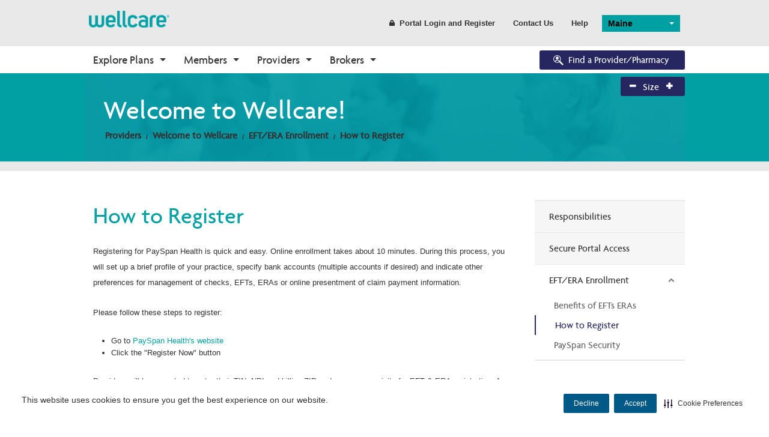

--- FILE ---
content_type: text/html; charset=utf-8
request_url: https://www.wellcare.com/en/maine/providers/welcome-to-wellcare/eft/register
body_size: 77229
content:


<!DOCTYPE html>
<html lang="en">
<head>
    <meta charset="utf-8">
    <meta http-equiv="X-UA-Compatible" content="IE=Edge">
    <script type="text/javascript" src="/ruxitagentjs_ICA15789NPRTUVXfgqrux_10327251022105625.js" data-dtconfig="rid=RID_1045857010|rpid=2098531642|domain=wellcare.com|reportUrl=/rb_bf58323luk|app=7130db2fa9d46a21|cuc=htmggpd8|owasp=1|mel=100000|expw=1|featureHash=ICA15789NPRTUVXfgqrux|dpvc=1|lastModification=1768568574360|tp=500,50,0|rdnt=1|uxrgce=1|srbbv=2|agentUri=/ruxitagentjs_ICA15789NPRTUVXfgqrux_10327251022105625.js" data-config='{"revision":1768568574360,"beaconUri":"/rb_bf58323luk","agentUri":"/ruxitagentjs_ICA15789NPRTUVXfgqrux_10327251022105625.js","environmentId":"htmggpd8","modules":"ICA15789NPRTUVXfgqrux"}' data-envconfig='{"tracestateKeyPrefix":"7bdb8406-de3c5d08"}' data-appconfig='{"app":"7130db2fa9d46a21"}'></script><script src="/bundles/jqueryHead?v=gGGRI7xCOnEK-4qvkXXwhmbyGmA8S3tmz-Wto5bGsIc1"></script>


    <title>How to Register | Wellcare</title>

    <meta name="description" content="Registering for PaySpan Health is quick and easy. Please follow these steps to register..." />
    <meta name="keywords" content="PaySpan registration, PaySpan register, WellCare PaySpan, PaySpan create account, WellCare PaySpan create account" />
    <meta name="viewport" content="width=device-width,initial-scale=1">

        <link id="canUrl" rel="canonical" />
        <!-- RDBL-639; Script to add Canonical tag -->
        <script type="text/javascript">
            canonicalLink0 = window.location.href.toLowerCase().replace("http://", "https://");
            canonicalLink1 = canonicalLink0;
            canonicalLink0.includes("www.") || (canonicalLink1 = canonicalLink0.replace("https://", "https://www."));
            canonicalLink2 = canonicalLink1;
            canonicalLink2.includes("?") && (x = canonicalLink2.indexOf("?"), canonicalLink2 = canonicalLink1.substring(0, x));
            canonicalLink3 = canonicalLink2;
            "/" == canonicalLink2.substring(canonicalLink2.length - 1, canonicalLink2.length) && (canonicalLink3 = canonicalLink2.substring(0, canonicalLink2.length - 1));
            canonicalLink4 = canonicalLink3;
            canonicalLink4.includes("/en/") || "https://wellcare.com/" != canonicalLink4 && (canonicalLink4 = canonicalLink3.replace("wellcare.com/", "wellcare.com/en/"));
            document.getElementById("canUrl").href = canonicalLink4;
        </script>
    <link rel="shortcut icon" type="image/x-icon" href="/content/wellcare/img/fav.ico" />
    <!--[if IE]>
    <link rel="stylesheet" type="text/css" href="/content/Wellcare/css/shared/base/ie.min.css" />
    <![endif]-->
    <link href="/styles/css?v=AkKPF65JJ_7k60s7Nx96djE7P8lvcOc_cQ4pjNnWERc1" rel="stylesheet"/>

    
    <script src="/bundles/bodywide?v=VWlSKfe6ual3qeOn41VIQqZicHRTbHFKFsHgijLl2RI1"></script>


    <!-- Google Tag Manager June-2023-->
    <script>
        (function (w, d, s, l, i) {
            w[l] = w[l] || []; w[l].push({
                'gtm.start':
                    new Date().getTime(), event: 'gtm.js'
            }); var f = d.getElementsByTagName(s)[0],
                j = d.createElement(s), dl = l != 'dataLayer' ? '&l=' + l : ''; j.async = true; j.src =
                    'https://www.googletagmanager.com/gtm.js?id=' + i + dl; f.parentNode.insertBefore(j, f);
        })(window, document, 'script', 'dataLayer', 'GTM-WGV2S8Q');</script>
    <!-- End Google Tag Manager -->
    <!--Adobe Analytics insert script -->

            <script src="https://assets.adobedtm.com/00cab49b6cae/1b9ef107ff23/launch-f685bffda9d6.min.js" async></script>

    <script>document.cookie = '<%=  %>=' + Math.max(screen.width, screen.height) + '; path=/';</script>

    <!-- Cookie management CJDC2-644

        Note that setting the data-securiti-staging-mode attribute to "true" sets the script up for test (non-production) mode.
    -->
        <script type="text/javascript" src=https://cdn-prod.securiti.ai/consent/auto_blocking/fce971a0-bd9b-46d9-b0db-1f5913d159ad/2f9bb191-9aa6-47e6-b53c-53d551b59425.js></script>
        <script>
            (function () {
                var s = document.createElement('script');
                s.src = 'https://cdn-prod.securiti.ai/consent/cookie-consent-sdk-loader.js';
                s.setAttribute('data-tenant-uuid', 'fce971a0-bd9b-46d9-b0db-1f5913d159ad');
                s.setAttribute('data-domain-uuid', '2f9bb191-9aa6-47e6-b53c-53d551b59425');
                s.setAttribute('data-backend-url', 'https://app.securiti.ai');
                s.setAttribute('data-skip-css', 'false');
                s.defer = true;
                var parent_node = document.head || document.body;
                parent_node.appendChild(s);
            })()
        </script>

    <!--Stiewide js bundle divided to bypass selecctrix problems-->
    <script src="/bundles/presitewide?v=pltbQaUOPsKlZMQMQnjS0VlFo5z_kO0prU1vEPxnGzk1"></script>


<script>NS_CSM_td=1415997711;NS_CSM_pd=275116665;NS_CSM_u="/clm10";NS_CSM_col="AAAAAAVjXPGGGqe/SqP9TBxacHADieeEkpJjg516ddIbxFKLEH//rTwnOyUErcU0L+b1ZRE=";</script><script type="text/javascript">function sendTimingInfoInit(){setTimeout(sendTimingInfo,0)}function sendTimingInfo(){var wp=window.performance;if(wp){var c1,c2,t;c1=wp.timing;if(c1){var cm={};cm.ns=c1.navigationStart;if((t=c1.unloadEventStart)>0)cm.us=t;if((t=c1.unloadEventEnd)>0)cm.ue=t;if((t=c1.redirectStart)>0)cm.rs=t;if((t=c1.redirectEnd)>0)cm.re=t;cm.fs=c1.fetchStart;cm.dls=c1.domainLookupStart;cm.dle=c1.domainLookupEnd;cm.cs=c1.connectStart;cm.ce=c1.connectEnd;if((t=c1.secureConnectionStart)>0)cm.scs=t;cm.rqs=c1.requestStart;cm.rss=c1.responseStart;cm.rse=c1.responseEnd;cm.dl=c1.domLoading;cm.di=c1.domInteractive;cm.dcls=c1.domContentLoadedEventStart;cm.dcle=c1.domContentLoadedEventEnd;cm.dc=c1.domComplete;if((t=c1.loadEventStart)>0)cm.ls=t;if((t=c1.loadEventEnd)>0)cm.le=t;cm.tid=NS_CSM_td;cm.pid=NS_CSM_pd;cm.ac=NS_CSM_col;var xhttp=new XMLHttpRequest();if(xhttp){var JSON=JSON||{};JSON.stringify=JSON.stringify||function(ob){var t=typeof(ob);if(t!="object"||ob===null){if(t=="string")ob='"'+ob+'"';return String(ob);}else{var n,v,json=[],arr=(ob&&ob.constructor==Array);for(n in ob){v=ob[n];t=typeof(v);if(t=="string")v='"'+v+'"';else if(t=="object"&&v!==null)v=JSON.stringify(v);json.push((arr?"":'"'+n+'":')+String(v));}return(arr?"[":"{")+String(json)+(arr?"]":"}");}};xhttp.open("POST",NS_CSM_u,true);xhttp.send(JSON.stringify(cm));}}}}if(window.addEventListener)window.addEventListener("load",sendTimingInfoInit,false);else if(window.attachEvent)window.attachEvent("onload",sendTimingInfoInit);else window.onload=sendTimingInfoInit;</script></head>
<body class="">
    <a title="Skip" id="skipnav" href="#main-content">Skip to main content</a>
    <script src="/bundles/sitewide?v=t8F4Ic4Iy7F-0PdEqI5aSYNqIYJdFXSPAATzHY0RBzQ1"></script>

    <div id="body-wrapper">
        <div class="wrapper-header">
                <header class="hide-for-medium-down">
        <input type="hidden" id="searchPageUrl" value="/en/maine/searchresults" />
        <input type="hidden" id="searchPageCCGUrl" value="/SearchResultsCCG" />
        <input type="hidden" id="geoLocated" value="false" />
        <input type="hidden" id="statePage" value="true" />
        <div id="searchErrorModal" class="reveal-modal" data-reveal aria-labelledby="modalTitle" aria-hidden="true" role="dialog">
            <div>
                <h3>The search value cannot be empty</h3>

                <a title="error" class="main-cta button modelOptNo">Ok</a>
            </div>
            <div class="close-reveal-modal" aria-label="Close">&#215;</div>
        </div>
        
        <div id="formSubmitWaitModal" class="reveal-modal " style="margin-top: 20%;" data-reveal aria-labelledby="modalTitle" aria-hidden="true" role="dialog">
            <div class="modal-header">
                <h4 class="modal-title formSubmitModal" id="modalTitle">Please wait while your request is being processed.</h4>
            </div>
            
        </div>

        <div id="leavingSiteModel" class="reveal-modal" data-reveal aria-labelledby="modalTitle" aria-hidden="true" role="dialog">
            <div>
                <h4>This link will leave Wellcare.com, opening in a new window.</h4>
                <a title="continue" class="button small wide modelOptYes">Continue</a>
                <a title="return" class="button link small modelOptNo">Return to Site</a>
            </div>
            <div class="close-reveal-modal" aria-label="Close">&#215;</div>
        </div>
        
        
        <div class="row collapse">
            <div class="large-12 columns">
                <nav class="top-bar header-bar" data-topbar="" role="navigation" data-options="is_hover: false">
                    <!-- Title -->
                    <ul class="title-area">
                        <li class="name">
                            <div class="logo">
                                    <a title="state" href="/maine">
                                        <img src="/-/media/logos-and-icons/wellcare-logos/wellcarelogo180.ashx"
                                             alt="wellcareimage" />
                                    </a>
                            </div>
                        </li>
                    </ul>
                    <!-- Top Bar Section -->
                    <section class="top-bar-section">
                        <!-- Top Bar Right Nav Elements -->
                        <ul class="right">
                            <!-- Search | has-form wrapper -->
                            <!-- HERC-620: Hide search box for now.  It was built using Coveo, which has been retired.  We will recurrect this once we set up Centene site search. -->
                            <li class="has-form" hidden>
                                <div class="row collapse search-wrapper">
                                    <div class="large-11 small-9 columns">
                                        <input type="text" pattern="[A-Za-z][A-Za-z0-9 ]*" class="searchbox" placeholder="Search Wellcare" id="site-searchbox">
                                    </div>
                                    <div class="large-1 small-3 columns">
                                        <a title="submit" href="#" class="button" id="site-searchbox-submit"><i class="icon fi-magnifying-glass"></i></a>
                                    </div>
                                </div>
                            </li>
                            <li>
                                <a title="register" class="button header-link" href="#" data-dropdown="login-dropdown" aria-controls="login-dropdown" aria-expanded="false">
                                    <i class="icon fi-lock"></i>Portal Login and Register
                                </a>
                            </li>
                                <li><a title="contact us" href="/en/maine/contact-us" class="button header-link">Contact Us</a></li>
                                                            <li><a title="help" href="/en/maine/help-center" class="button header-link">Help</a></li>
                            <li class="spacer">
                                    <select class="state-selector selectric url-selector location-selector" style="min-width:130px;">
                                        <option selected="selected">Maine</option>
                                                <option value="/en/alabama">Alabama</option>
                                                <option value="/en/alaska">Alaska</option>
                                                <option value="/en/arizona">Arizona</option>
                                                <option value="/en/arkansas">Arkansas</option>
                                                <option value="/en/california">California</option>
                                                <option value="/en/colorado">Colorado</option>
                                                <option value="/en/connecticut">Connecticut</option>
                                                <option value="/en/delaware">Delaware</option>
                                                <option value="/en/district-of-columbia">District of Columbia</option>
                                                <option value="/en/florida">Florida</option>
                                                <option value="/en/georgia">Georgia</option>
                                                <option value="/en/hawaii">Hawaii</option>
                                                <option value="/en/idaho">Idaho</option>
                                                <option value="/en/illinois">Illinois</option>
                                                <option value="/en/indiana">Indiana</option>
                                                <option value="/en/iowa">Iowa</option>
                                                <option value="/en/kansas">Kansas</option>
                                                <option value="/en/kentucky">Kentucky</option>
                                                <option value="/en/louisiana">Louisiana</option>
                                                <option value="/en/maine">Maine</option>
                                                <option value="/en/maryland">Maryland</option>
                                                <option value="/en/massachusetts">Massachusetts</option>
                                                <option value="/en/michigan">Michigan</option>
                                                <option value="/en/minnesota">Minnesota</option>
                                                <option value="/en/mississippi">Mississippi</option>
                                                <option value="/en/missouri">Missouri</option>
                                                <option value="/en/montana">Montana</option>
                                                <option value="/en/nebraska">Nebraska</option>
                                                <option value="/en/nevada">Nevada</option>
                                                <option value="/en/new-hampshire">New Hampshire</option>
                                                <option value="/en/new-jersey">New Jersey</option>
                                                <option value="/en/new-mexico">New Mexico</option>
                                                <option value="/en/new-york">New York</option>
                                                <option value="/en/north-carolina">North Carolina</option>
                                                <option value="/en/north-dakota">North Dakota</option>
                                                <option value="/en/ohio">Ohio</option>
                                                <option value="/en/oklahoma">Oklahoma</option>
                                                <option value="/en/oregon">Oregon</option>
                                                <option value="/en/pennsylvania">Pennsylvania</option>
                                                <option value="/en/rhode-island">Rhode Island</option>
                                                <option value="/en/south-carolina">South Carolina</option>
                                                <option value="/en/south-dakota">South Dakota</option>
                                                <option value="/en/tennessee">Tennessee</option>
                                                <option value="/en/texas">Texas</option>
                                                <option value="/en/utah">Utah</option>
                                                <option value="/en/vermont">Vermont</option>
                                                <option value="/en/virginia">Virginia</option>
                                                <option value="/en/washington">Washington</option>
                                                <option value="/en/west-virginia">West Virginia</option>
                                                <option value="/en/wisconsin">Wisconsin</option>
                                                <option value="/en/wyoming">Wyoming</option>
                                    </select>
                            </li>
                            <li class="spacer">
                                


                            </li>
                        </ul>
                    </section>
                </nav>
            </div>
        </div>
    </header>

            


    <div class="row-full-width top-nav-bar">
        <div class="row">
            <div class="centered print-mobile">
                <div class="contain-to-grid sticky">
                    <nav class="top-bar" data-topbar role="navigation" data-options="sticky_on: large">
                        <ul class="title-area">

                            <li class="name hide-for-medium-up">
                                <div class="logo">
                                        <a title="logo" href="/">
                                            <img src="/-/media/logos-and-icons/wellcare-logos/wellcarelogo180.ashx" alt="wellcaremobileicon" style="max-width: -webkit-fill-available!important;" />
                                        </a>
                                </div>
                                <div class="nav-icon hide-for-medium-up login">
                                    <a title="login DDL" href="#" data-dropdown="login-dropdown" aria-controls="login-dropdown" aria-expanded="false"><i class="icon fi-torso"></i></a>
                                </div>
                                <div class="nav-icon hide-for-medium-up location">
                                    <a title="marker" href="#"><i class="icon fi-marker"></i></a>
                                </div>
                            </li>
                            <li class="toggle-topbar menu-icon">
                                <!-- TODO: localize text -->
                                <a title="menu" href="#"><span>MENU</span></a>
                            </li>
                        </ul>
                        <section class="top-bar-section">
                            <!-- Left Nav Section -->
                            <ul>
                                <li class="has-form hide-for-medium-up">
                                    <div class="row collapse search-wrapper">
                                        <div class="large-11 small-9 columns">
                                            <input type="text" class="searchbox" placeholder="Search Wellcare" id="site-searchbox">
                                        </div>
                                        <div class="large-1 small-3 columns">
                                            <a title="search" href="#" class="button" id="site-searchbox-submit"><i class="icon fi-magnifying-glass"></i></a>
                                        </div>
                                    </div>
                                </li>
                                    <li class="has-dropdown not-click">
<a href="/en/explore-plans" class="nav-l1" >Explore Plans</a>                                                                                    <ul class="dropdown m-menu">
                                                <li>
                                                    <div class="row collapse dropdown-container">
                                                        <div>
                                                                    <div class="medium-3 columns end">
                                                                        <div class="nav-l2-container">
                                                                            <h3 class="nav-l2">Medicare Advantage</h3>
                                                                            <ul>
                                                                                        <li>
                                                                                            <a href="/en/explore-plans/medicare-advantage-plans/overview" class="nav-l3" >Plans Overview</a>
                                                                                        </li>
                                                                                        <li>
                                                                                            <a href="/en/explore-plans/medicare-advantage-plans/ppo" class="nav-l3" >PPO Plans</a>
                                                                                        </li>
                                                                                        <li>
                                                                                            <a href="/en/explore-plans/medicare-advantage-plans/hmo" class="nav-l3" >HMO Plans</a>
                                                                                        </li>
                                                                                        <li>
                                                                                            <a href="/en/explore-plans/medicare-advantage-plans/dsnp" class="nav-l3" >D-SNP Plans</a>
                                                                                        </li>
                                                                                        <li>
                                                                                            <a href="/en/explore-plans/medicare-advantage-plans/csnp" class="nav-l3" >C-SNP Plans</a>
                                                                                        </li>
                                                                            </ul>
                                                                        </div>
                                                                    </div>
                                                                    <div class="medium-3 columns end">
                                                                        <div class="nav-l2-container">
                                                                            <h3 class="nav-l2">Prescription Drug Plans (PDP)</h3>
                                                                            <ul>
                                                                                        <li>
                                                                                            <a href="/en/explore-plans/prescription-drug-plans" class="nav-l3" >PDP Overview</a>
                                                                                        </li>
                                                                            </ul>
                                                                        </div>
                                                                    </div>
                                                                    <div class="medium-3 columns end">
                                                                        <div class="nav-l2-container">
                                                                            <h3 class="nav-l2">Enrollment</h3>
                                                                            <ul>
                                                                                        <li>
                                                                                            <a href="/en/explore-plans/enrollment/how-to-enroll" class="nav-l3" >How to Enroll</a>
                                                                                        </li>
                                                                                        <li>
                                                                                            <a href="https://wellcare.isf.io/2024/?utm_source=wellcarecom&amp;utm_medium=web&amp;utm_campaign=digital_organic_en_nat&amp;utm_id=CMT77413&amp;utm_content=meganav" class="nav-l3" target="_blank" >Shop Plans</a>
                                                                                        </li>
                                                                                        <li>
                                                                                            <a href="https://member.wellcare.com/" class="nav-l3" >Already a Member?</a>
                                                                                        </li>
                                                                            </ul>
                                                                        </div>
                                                                    </div>
                                                                    <div class="medium-3 columns end">
                                                                        <div class="nav-l2-container">
                                                                            <h3 class="nav-l2">Eligibility</h3>
                                                                            <ul>
                                                                                        <li>
                                                                                            <a href="/en/explore-plans/eligibility/eligibility-overview" class="nav-l3" >Eligibility Overview</a>
                                                                                        </li>
                                                                                        <li>
                                                                                            <a href="/en/explore-plans/eligibility/turning-65" class="nav-l3" >Turning 65</a>
                                                                                        </li>
                                                                                        <li>
                                                                                            <a href="/en/explore-plans/eligibility/dual-eligibility" class="nav-l3" >Dual Eligibility</a>
                                                                                        </li>
                                                                            </ul>
                                                                        </div>
                                                                    </div>
                                                                    <div class="medium-3 columns end">
                                                                        <div class="nav-l2-container">
                                                                            <h3 class="nav-l2">About Medicare</h3>
                                                                            <ul>
                                                                                        <li>
                                                                                            <a href="/en/explore-plans/about-medicare/medicare-overview" class="nav-l3" >Medicare Overview</a>
                                                                                        </li>
                                                                                        <li>
                                                                                            <a href="/en/resources" class="nav-l3" >Resources and Education</a>
                                                                                        </li>
                                                                            </ul>
                                                                        </div>
                                                                    </div>
                                                        </div>
                                                    </div>
                                                </li>
                                            </ul>
                                    </li>
                                    <li class="has-dropdown not-click">
<a href="" class="nav-l1" >Members</a>                                                                                    <ul class="dropdown m-menu">
                                                <li>
                                                    <div class="row collapse dropdown-container">
                                                        <div>
                                                                    <div class="medium-3 columns end">
                                                                        <div class="nav-l2-container">
                                                                            <h3 class="nav-l2">Medicare</h3>
                                                                            <ul>
                                                                                        <li>
                                                                                            <a href="/en/find-your-plan" class="nav-l3" >Find Your Plan</a>
                                                                                        </li>
                                                                                        <li>
                                                                                            <a href="/en/maine/members/medicare-plans-2026/medicare-basics" class="nav-l3" >2026 Medicare Basics</a>
                                                                                        </li>
                                                                                        <li>
                                                                                            <a href="/en/maine/members/medicare-plans-2026/medicare-basics/medication-therapy-management" class="nav-l3" >2026 Medication Therapy Management</a>
                                                                                        </li>
                                                                                        <li>
                                                                                            <a href="https://www.wellcareca.com/video-library.html" class="nav-l3" target="_blank" >Video Library</a>
                                                                                        </li>
                                                                                        <li>
                                                                                            <a href="/en/corporate/member-resources" class="nav-l3" >Member Guide</a>
                                                                                        </li>
                                                                                        <li>
                                                                                            <a href="https://member.wellcare.com" class="nav-l3" target="_blank" >Member Login</a>
                                                                                        </li>
                                                                            </ul>
                                                                        </div>
                                                                    </div>
                                                                    <div class="medium-3 columns end">
                                                                        <div class="nav-l2-container">
                                                                            <h3 class="nav-l2">Prescription Drug Plans</h3>
                                                                            <ul>
                                                                                        <li>
                                                                                            <a href="/en/find-your-plan" class="nav-l3" >Find Your Plan</a>
                                                                                        </li>
                                                                                        <li>
                                                                                            <a href="/en/maine/members/prescription-drug-plans-2026/basics" class="nav-l3" >2026 PDP Basics</a>
                                                                                        </li>
                                                                                        <li>
                                                                                            <a href="/en/maine/members/prescription-drug-plans-2026/basics/medication-therapy-management" class="nav-l3" >2026 Medication Therapy Management</a>
                                                                                        </li>
                                                                                        <li>
                                                                                            <a href="https://member.wellcare.com" class="nav-l3" target="_blank" >Member Login</a>
                                                                                        </li>
                                                                            </ul>
                                                                        </div>
                                                                    </div>
                                                                    <div class="medium-3 columns end">
                                                                        <div class="nav-l2-container">
                                                                            <h3 class="nav-l2">Resources</h3>
                                                                            <ul>
                                                                                        <li>
                                                                                            <a href="https://wellcare.isf.io/" class="nav-l3" target="_blank" >Need a Plan</a>
                                                                                        </li>
                                                                                        <li>
                                                                                            <a href="/en/maine/forms/contact-us-form" class="nav-l3" >Contact Us Form</a>
                                                                                        </li>
                                                                                        <li>
                                                                                            <a href="/en/health-wellness" class="nav-l3" >Health and Wellness</a>
                                                                                        </li>
                                                                                        <li>
                                                                                            <a href="/en/maine/help-center" class="nav-l3" >Help Center</a>
                                                                                        </li>
                                                                                        <li>
                                                                                            <a href="/en/make-a-payment" class="nav-l3" >Make a Payment</a>
                                                                                        </li>
                                                                                        <li>
                                                                                            <a href="/en/medicare-medical-necessity-criteria" class="nav-l3" >Medical Necessity Criteria</a>
                                                                                        </li>
                                                                                        <li>
                                                                                            <a href="/en/corporate/report-fraud-and-abuse-form" class="nav-l3" >Report Fraud and Abuse</a>
                                                                                        </li>
                                                                                        <li>
                                                                                            <a href="https://wellcareproviderdirectories.com/" class="nav-l3" target="_blank" >2026 Provider Directories</a>
                                                                                        </li>
                                                                                        <li>
                                                                                            <a href="https://www.wellcareca.com/wellcare-spendables-card.html" class="nav-l3" target="_blank" >Wellcare Spendables&#174;</a>
                                                                                        </li>
                                                                            </ul>
                                                                        </div>
                                                                    </div>
                                                                    <div class="medium-3 columns end">
                                                                        <div class="nav-l2-container">
                                                                            <h3 class="nav-l2">Pharmacy Forms</h3>
                                                                            <ul>
                                                                                        <li>
                                                                                            <a href="/en/drug-coverage-determination-request" class="nav-l3" >Request for Drug Coverage</a>
                                                                                        </li>
                                                                                        <li>
                                                                                            <a href="/en/drug-coverage-determination-appeal" class="nav-l3" >Request to Review Drug Coverage Denial</a>
                                                                                        </li>
                                                                            </ul>
                                                                        </div>
                                                                    </div>
                                                        </div>
                                                    </div>
                                                </li>
                                            </ul>
                                    </li>
                                    <li class="has-dropdown not-click">
<a href="/en/maine/providers" class="nav-l1" >Providers</a>                                                                                    <ul class="dropdown m-menu">
                                                <li>
                                                    <div class="row collapse dropdown-container">
                                                        <div>
                                                                    <div class="medium-3 columns end">
                                                                        <div class="nav-l2-container">
                                                                            <h3 class="nav-l2">Getting Started</h3>
                                                                            <ul>
                                                                                        <li>
                                                                                            <a href="/en/maine/providers/welcome-to-wellcare" class="nav-l3" >Welcome to Wellcare</a>
                                                                                        </li>
                                                                                        <li>
                                                                                            <a href="/en/maine/forms/contact-us-form" class="nav-l3" >Contact Us</a>
                                                                                        </li>
                                                                                        <li>
                                                                                            <a href="/en/maine/providers/non-wellcare-providers" class="nav-l3" >Non-Wellcare Providers</a>
                                                                                        </li>
                                                                            </ul>
                                                                        </div>
                                                                    </div>
                                                                    <div class="medium-3 columns end">
                                                                        <div class="nav-l2-container">
                                                                            <h3 class="nav-l2">Medicare</h3>
                                                                            <ul>
                                                                                        <li>
                                                                                            <a href="/en/maine/providers/medicare" class="nav-l3" >Overview</a>
                                                                                        </li>
                                                                                        <li>
                                                                                            <a href="/en/maine/providers/medicare/claims" class="nav-l3" >Claims</a>
                                                                                        </li>
                                                                                        <li>
                                                                                            <a href="/en/maine/providers/medicare/authorizations" class="nav-l3" >Authorizations</a>
                                                                                        </li>
                                                                                        <li>
                                                                                            <a href="/en/maine/providers/medicare/forms" class="nav-l3" >Forms</a>
                                                                                        </li>
                                                                                        <li>
                                                                                            <a href="/en/maine/providers/medicare/pharmacy" class="nav-l3" >Pharmacy</a>
                                                                                        </li>
                                                                                        <li>
                                                                                            <a href="/en/maine/providers/medicare/quality" class="nav-l3" >Quality</a>
                                                                                        </li>
                                                                                        <li>
                                                                                            <a href="https://provider.wellcare.com/" class="nav-l3" target="_blank" >Secure Login</a>
                                                                                        </li>
                                                                            </ul>
                                                                        </div>
                                                                    </div>
                                                                    <div class="medium-3 columns end">
                                                                        <div class="nav-l2-container">
                                                                            <h3 class="nav-l2">Tools</h3>
                                                                            <ul>
                                                                                        <li>
                                                                                            <a href="/en/maine/providers/authorization-lookup" class="nav-l3" >Authorization Lookup</a>
                                                                                        </li>
                                                                                        <li>
                                                                                            <a href="https://prod.ds.interqual.com/service/connect/transparency?tid=b7fd0aef-921e-4af8-b71c-0f86f877d00b" class="nav-l3" target="_blank" >Medical Necessity Criteria</a>
                                                                                        </li>
                                                                                        <li>
                                                                                            <a href="/en/maine/providers/clinical-guidelines" class="nav-l3" >Clinical Guidelines</a>
                                                                                        </li>
                                                                            </ul>
                                                                        </div>
                                                                    </div>
                                                                    <div class="medium-3 columns end">
                                                                        <div class="nav-l2-container">
                                                                            <h3 class="nav-l2">News and Education</h3>
                                                                            <ul>
                                                                                        <li>
                                                                                            <a href="/en/maine/providers/bulletins" class="nav-l3" >Provider Bulletins</a>
                                                                                        </li>
                                                                                        <li>
                                                                                            <a href="/en/maine/providers/medicare/training" class="nav-l3" >Training Resources</a>
                                                                                        </li>
                                                                                        <li>
                                                                                            <a href="/en/maine/providers/icd10-compliance" class="nav-l3" >ICD-10 Compliance</a>
                                                                                        </li>
                                                                            </ul>
                                                                        </div>
                                                                    </div>
                                                                    <div class="medium-3 columns end">
                                                                        <div class="nav-l2-container">
                                                                            <h3 class="nav-l2">Pharmacy Forms</h3>
                                                                            <ul>
                                                                                        <li>
                                                                                            <a href="/en/drug-coverage-determination-request" class="nav-l3" >Request for Drug Coverage</a>
                                                                                        </li>
                                                                                        <li>
                                                                                            <a href="/en/drug-coverage-determination-appeal" class="nav-l3" >Request to Review Drug Coverage Denial</a>
                                                                                        </li>
                                                                            </ul>
                                                                        </div>
                                                                    </div>
                                                        </div>
                                                    </div>
                                                </li>
                                            </ul>
                                    </li>
                                    <li class="has-dropdown not-click">
<a href="/en/broker-resources" class="nav-l1" >Brokers</a>                                                                                    <ul class="dropdown m-menu">
                                                <li>
                                                    <div class="row collapse dropdown-container">
                                                        <div>
                                                                    <div class="medium-3 columns end">
                                                                        <div class="nav-l2-container">
                                                                            <h3 class="nav-l2">Onboarding</h3>
                                                                            <ul>
                                                                                        <li>
                                                                                            <a href="/en/broker-resources" class="nav-l3" >Why Wellcare</a>
                                                                                        </li>
                                                                                        <li>
                                                                                            <a href="/en/broker-resources/new-broker" class="nav-l3" >New Broker</a>
                                                                                        </li>
                                                                            </ul>
                                                                        </div>
                                                                    </div>
                                                                    <div class="medium-3 columns end">
                                                                        <div class="nav-l2-container">
                                                                            <h3 class="nav-l2">Tools</h3>
                                                                            <ul>
                                                                                        <li>
                                                                                            <a href="/en/broker-resources/broker-resources" class="nav-l3" >Broker Resources</a>
                                                                                        </li>
                                                                                        <li>
                                                                                            <a href="https://desktop.pingone.com/cnc-workbench-brk" class="nav-l3" target="_blank" >Broker Portal</a>
                                                                                        </li>
                                                                            </ul>
                                                                        </div>
                                                                    </div>
                                                                    <div class="medium-3 columns end">
                                                                        <div class="nav-l2-container">
                                                                            <h3 class="nav-l2">Sales and Marketing</h3>
                                                                            <ul>
                                                                                        <li>
                                                                                            <a href="/en/broker-resources/materials" class="nav-l3" >Materials</a>
                                                                                        </li>
                                                                                        <li>
                                                                                            <a href="https://desktop.pingone.com/cnc-workbench-brk" class="nav-l3" target="_blank" >CustomPoint</a>
                                                                                        </li>
                                                                            </ul>
                                                                        </div>
                                                                    </div>
                                                                    <div class="medium-3 columns end">
                                                                        <div class="nav-l2-container">
                                                                            <h3 class="nav-l2">Enrollments</h3>
                                                                            <ul>
                                                                                        <li>
                                                                                            <a href="/en/broker-resources/application-and-enrollment" class="nav-l3" >Application and Enrollment</a>
                                                                                        </li>
                                                                                        <li>
                                                                                            <a href="https://wellcare.isf.io/2025" class="nav-l3" target="_blank" >Ascend</a>
                                                                                        </li>
                                                                            </ul>
                                                                        </div>
                                                                    </div>
                                                        </div>
                                                    </div>
                                                </li>
                                            </ul>
                                    </li>
                            </ul>
                            <!-- Right Nav Section -->
                            <ul class="right">

                                <li>
                                    <div class="mod-cta">

                                            <a title="search" href="https://www.wellcarefindaprovider.com" target="_blank" class="button nav-button btn-find-provider radius">
                                                <i class="icon fap-icon fi-social-bing"></i>Find a Provider/Pharmacy
                                            </a>
                                    </div>
                                </li>
                            </ul>

                        </section>
                    </nav>
                </div>
            </div>
        </div>
    </div>
    <!-- login component -->
    <div id="login-dropdown" data-dropdown-content class="f-dropdown content small" aria-hidden="true" aria-autoclose="false" tabindex="-1" >
        <div class="row" ng-controller="LoginController">
            <div class="large-12 columns">
                <div class="row">
                    <div class="large-12 columns">
                        <label>
                            Who are you?
                            <select class="selectric" id="userSelect" data-rel-ddl="stateSelect">
                                <option selected="selected" value="0">Select type</option>
                                    <option value="d81a2560-1f3b-4fec-9997-c2cfd385af92">I am a Caregiver</option>
                                    <option value="5a59945d-639c-42d3-aeb2-436ac4356c92">I am a Member</option>
                                    <option value="d8452d3a-0f1c-4275-acf5-706647dc5ed8">I am a Provider</option>
                            </select>
                        </label>
                    </div>
                </div>
                <div class="row">
                    <div class="large-12 columns">
                        <label>
                            Select your state
                            <select class="selectric" id="stateSelect" data-rel-ddl="planSelect">
                                <option selected="selected" value="0">Select your state</option>
                                <option ng-repeat="state in states" value="{{state.Guid}}">{{state.Identifier}}</option>
                            </select>
                        </label>
                    </div>
                </div>
                <div class="row">
                    <div class="large-12 columns">
                        <label>
                            Select your plan
                            <select class="selectric" id="planSelect">
                                <option selected="selected" value="0">Select your plan</option>
                                <option ng-repeat="plan in plans" value="{{plan.Guid}}">{{plan.Identifier}}</option>
                            </select>
                        </label>
                    </div>
                </div>
                <div class="row mod-cta">
                    <div class="large-12 columns centered">
                        <a title="login" href="{{loginBtnUrl ? loginBtnUrl : '' }}" class="button full-width {{loginBtnUrl ? '' : 'disabled'}}" id="loginBtn" target="{{loginBtnUrl ? '_blank' : '' }}">Go to Login</a>
                    </div>
                    <div class="large-12 columns centered">
                        <a title="register" href="{{registrtionBtnUrl ? registrtionBtnUrl : '' }}" class="button link small {{registrtionBtnUrl ? '' : 'disabled'}}" id="registrtionBtn" target="{{registrtionBtnUrl ? '_blank' : '' }}">Register for an Account</a>
                    </div>
                </div>
            </div>
        </div>
    </div>
    <!-- end login component -->


        </div>
        <div id="main-content">
                <div class="row-full-width solid-background  MAINE">
        <div class="row collapse">
            <div class="large-12 columns">
                    <div class="row collapse page-header header-small" id="hero-gradient" style=background-image:url(&#39;/-/media/heroes/hero_default.ashx&#39;)>
                <!-- Section 1-->
                <div class="large-10 medium-10 small-12 columns end">
                                            <h1 class="mod-title">Welcome to Wellcare!</h1>

                    <div class="breadcrumbs-container">
                        
    <ul class="breadcrumbs">
            <li><a title="bread" href="/en/maine/providers">Providers</a></li>
            <li><a title="bread" href="/en/maine/providers/welcome-to-wellcare">Welcome to Wellcare</a></li>
            <li><a title="bread" href="/en/maine/providers/welcome-to-wellcare/eft">EFT/ERA Enrollment</a></li>
            <li><a title="bread" href="/en/maine/providers/welcome-to-wellcare/eft/register">How to Register</a></li>
    </ul>

                    </div>
                    <div class="hero-buttons">
                    </div>
                </div>

    <div class="hero-black-box show-for-large-up text-right">

        <div class="page-controls">

<div class="button text-size-button hero-button micro">
    <a title="- font" class="fontsize-btn decreaseFont"><i class="fi-zoom-out"></i></a>
            <span>Size</span>
    <a title="+ font" class="fontsize-btn increaseFont"><i class="fi-zoom-in"></i></a>
</div>                                            </div>
    </div>
                                    </div>

            </div>
        </div>
    </div>
    <div class="row-full-width horizontal-links-blade">
        <div class="row provider-tab-login mod-container">
            <div class="large-9 small-12 columns">
                <ul class="inline-list-reset">
                    
                                                                            </ul>

            </div>


        </div>
    </div>


<div class="row-full-width">
    <div class="row collapse two-column-sidebar-layout">
        <div class="large-9 medium-8 small-12 columns column-left main-column">
            <div class="content-container">
                <div class="row">
                    <div class="large-12 columns">
                            <div class="rich-text-content">
                                <h2>How to Register</h2>
                                </div>


                                <div class="module-content">
                                        <div class="rich-text-content">
        <p>Registering for PaySpan Health is quick and easy. Online enrollment takes about 10 minutes. During this process, you will set up a brief profile of your practice, specify bank accounts (multiple accounts if desired) and indicate other preferences for management of checks, EFTs, ERAs or online presentment of claim payment information.</p>
<p>Please follow these steps to register:</p>
<ul style="margin-top: 0in;">
    <li>Go to&nbsp;<a href="https://www.payspanhealth.com/" target="_blank" title="This link will leave wellcare.com, opening in a new window. WellCare and its subsidiaries are not responsible for non-WellCare content, privacy practices, products or services described on these websites.">PaySpan Health's website</a></li>
    <li>Click the "Register Now" button</li>
</ul>
<p>Providers will be prompted to enter their TIN, NPI and billing ZIP code as a prerequisite for EFT &amp; ERA registration. A match on all three components will result in the ability to register without having to contact the payer or PaySpan Provider Services.</p>
<p>The existing "legacy" registration process will resume if the match on TIN, NPI and billing ZIP code occurs. A registration code is created internally and will not be displayed to the provider during the registration process. PaySpan will automatically register all available registration codes for providers if multiple registration codes exist for the TIN, NPI and billing ZIP code match.</p>
<p>You will receive an email from PaySpan Health upon completing registration. In a few days, you will need to verify with your bank that a minimal deposit has been made by PaySpan Health. This deposit amount will be used to confirm your electronic payments are set up. The deposit does not need to be returned to PaySpan Health. Once your test deposit has been confirmed, all subsequent payments will be sent electronically.</p>
<p>If you have any questions about the registration process, please contact PaySpan Health&nbsp;<a href="mailto:providersupport@payspanhealth.com">via email</a>&nbsp;or by phone at&nbsp;<strong>1-877-331-7154</strong>.</p>
    </div>
    <div class="row-full-width tabbed-content">
        
        <div class="row collapse information-tabs hide-for-small">
            <div class="large-12 columns">
                <div class="mod-container">
                    <h3 class="mod-title"></h3>

                    <div class="tab-background">
                        <ul class="tabs vertical" data-tab>

                        </ul>

                        <div class="tabs-content vertical">

                        </div>
                        <div class="clearfix"></div>
                    </div>
                </div>
            </div>
        </div>

        
        <div class="row collapse information-mobile show-for-small">
            <div class="large-12 columns">
                <ul class="accordion inline-list-reset" data-accordion>
                </ul>

            </div>
        </div>
    </div>

                                </div>

                                    <div class="rich-text-content">
                                        <p style="line-height: 12pt; background: white;"></p>
                                    </div>
                            </div>
                        </div>
            </div>
        </div>

        <div class="large-3 medium-4 small-12 columns column-right sidebar">
            <div class="content-container">
                <div class="secondary-navigation">
        <div class="sidebar-nav">
            <ul>
                        <li class=' '>
                            <a href="/en/maine/providers/welcome-to-wellcare/responsibilities" >Responsibilities</a>
                        </li>
                        <li class=' '>
                            <a href="/en/maine/providers/welcome-to-wellcare/secure-portal" >Secure Portal Access</a>
                        </li>
                        <li class='has-sub open active'>
                            <a href="/en/maine/providers/welcome-to-wellcare/eft" >EFT/ERA Enrollment</a>
                                <ul>
                                        <li class="">
                                            <a href="/en/maine/providers/welcome-to-wellcare/eft/benefits" >Benefits of EFTs ERAs</a>
                                        </li>                                        <li class="current">
                                            <a href="/en/maine/providers/welcome-to-wellcare/eft/register" >How to Register</a>
                                        </li>                                        <li class="">
                                            <a href="/en/maine/providers/welcome-to-wellcare/eft/security" >PaySpan Security</a>
                                        </li>                                </ul>
                        </li>
            </ul>
        </div>
</div>
            </div>
        </div>
    </div>
</div>



        </div>
        


    <div class="row-full-width contact-us-blade">
        <div class="row">
                <div class="medium-8 columns">
                    <div class="row ">
                        <div class="medium-2 columns small-only-text-center">
                            <img src="/-/media/logos-and-icons/contact-us/contactus_icon.ashx?h=95&amp;w=69&amp;la=en&amp;hash=64E751C78EDACE35975C8C0D7A7B88A5" alt="Contact Us icon" />
                        </div>
                        <div class="medium-10 columns small-only-text-center">
                            <h3>Need help? We're here for you.</h3>
                            <a href="/en/connecticut/contact-us" class="button secondary radius" >Contact Us</a>
                        </div>
                    </div>
                </div>
                    </div>
    </div>


<footer>
    <div class="row">
        <div class="row links">
                                <div class="large-2 medium-3 small-12 columns">
                                        <h4>Need a Plan</h4>
                                        <ul>
                                                    <li>
<a href="https://wellcare.isf.io/" target="_blank" >Need A Plan</a>                                                    </li>
                                        </ul>
                                                                    </div>
                                <div class="large-2 medium-3 small-12 columns">
                                        <h4>Medicare</h4>
                                        <ul>
                                                    <li>
<a href="/en/find-your-plan" >Find Your Plan</a>                                                    </li>
                                                    <li>
<a href="https://www.wellcarefindaprovider.com" target="_blank" >Find a Provider</a>                                                    </li>
                                                    <li>
<a href="/en/maine/forms/contact-us-form" >Contact Us Form</a>                                                    </li>
                                                    <li>
<a href="/en/maine/help-center" >Help Center</a>                                                    </li>
                                                    <li>
<a href="https://www.wellcare.com/Member-Disenrollment" >Plan Disenrollment</a>                                                    </li>
                                                    <li>
<a href="https://www.medicare.gov/my/medicare-complaint" target="_blank" title="This link opens a new browser window" >Medicare Complaint Form</a>                                                    </li>
                                        </ul>
                                                                    </div>
                                <div class="large-2 medium-3 small-12 columns">
                                        <h4>Brokers</h4>
                                        <ul>
                                                    <li>
<a href="/en/broker-resources" >Broker Resources</a>                                                    </li>
                                        </ul>
                                                                    </div>
                                <div class="large-2 medium-3 small-12 columns">
                                        <h4>Corporate Information</h4>
                                        <ul>
                                                    <li>
<a href="/en/corporate/about-us/centene" >About Centene</a>                                                    </li>
                                                    <li>
<a href="/en/corporate/about-us" >About Wellcare</a>                                                    </li>
                                                    <li>
<a href="https://jobs.centene.com/us/en" target="_blank" >Careers at Centene</a>                                                    </li>
                                        </ul>
                                                                    </div>
                                <div class="large-2 medium-3 small-12 columns">
                                        <h4>Get Adobe Reader</h4>
                                        <ul>
                                                    <li>
<a href="https://get.adobe.com/reader/" target="_blank" title="By clicking on this link, you will be leaving the WellCare website." ><img alt="Get Adobe Acrobat reader." height="39" width="158" src="/-/media/5519E748DE99494C88D9E7CAEB72A22A.ashx" /><br>If you are unable to view PDFs, please download Adobe Reader.</a>                                                    </li>
                                        </ul>
                                                                    </div>
                                <div class="large-2 medium-3 small-12 columns">
                                                                            <h4 class="follow-us">Follow Us</h4>
                                        <div class="social">
<a href="https://www.facebook.com/WellcareMedicare" class="icon-social" target="_blank" title="Facebook" >                                                            <img src="/-/media/icons/social-media-icons/facebookfootericon.ashx" width="" height="" />
</a><a href="https://twitter.com/wellcareplans" class="icon-social" target="_blank" title="Twitter" >                                                            <img src="/-/media/icons/social-media-icons/instagramfootericon.ashx" width="" height="" />
</a><a href="https://www.youtube.com/user/WellCareHealthPlan" class="icon-social" title="YouTube" >                                                            <img src="/-/media/icons/social-media-icons/youtubefootericon.ashx" width="" height="" />
</a>                                        </div>
                                </div>
        </div>

        <div class="row secondary">
            <div class="large-6 medium-6 small-12 columns copyright">
                    <p>Copyright&copy; 2026 Wellcare Health Plans, Inc.</p>
            </div>

            <div class="large-6 medium-6 small-12 columns sub-links">
                    <ul>
                            <li>
                                <a href="https://www.wellcare.com/corporate/accessibility" >Accessibility</a>
                            </li>
                            <li>
                                <a href="https://www.wellcare.com/Corporate/Legal" >Privacy &amp; Legal</a>
                            </li>
                            <li>
                                <a href="/en/corporate/notice-of-nondiscrimination" >Notice of Non-Discrimination</a>
                            </li>
                            <li>
                                <a href="https://www.wellcare.com/corporate/mli-services" >Language/Auxiliary Aids Assistance: NOA/MLI</a>
                            </li>
                    </ul>
            </div>
        </div>
    </div>
</footer>

        



    <div class="row-full-width approval-number">
        <div class="row">
            <div class="mod-container">
                <span class="number-approval">Y0020_WCM_178064E_M</span>
                <span class="date-approval">Last Updated On: 11/10/2025</span>
                

            </div>
        </div>
    </div>

    </div>
    
    


    <script>
        $(document).ready(function () {
            $(document).foundation();
            $('select.selectric').selectric();
        });
    </script>

    
    <!-- interceptor -->
            <link rel="stylesheet" href="https://interceptor.cnc-interceptor.com/static/css/main.css">
            <script src="https://interceptor.cnc-interceptor.com/static/js/main.js"></script>

    <!-- Google Tag Manager (noscript) -->
    <noscript>
        <iframe src="https://www.googletagmanager.com/ns.html?id=GTM-WGV2S8Q"
                height="0" width="0" style="display:none;visibility:hidden"></iframe>
    </noscript>
    <!-- End Google Tag Manager (noscript) -->
    <script>angular.bootstrap(document.getElementById("login-dropdown"), ["WellcareNextGenLoginModule"]);</script>
</body>
</html>


--- FILE ---
content_type: text/css; charset=utf-8
request_url: https://www.wellcare.com/styles/css?v=AkKPF65JJ_7k60s7Nx96djE7P8lvcOc_cQ4pjNnWERc1
body_size: 67159
content:
meta.foundation-version{font-family:"/5.5.0/"}meta.foundation-mq-small{font-family:"/only screen/";width:0}meta.foundation-mq-small-only{font-family:"/only screen and (max-width: 40em)/";width:0}meta.foundation-mq-medium{font-family:"/only screen and (min-width:40.063em)/";width:40.063em}meta.foundation-mq-medium-only{font-family:"/only screen and (min-width:40.063em) and (max-width:64em)/";width:40.063em}meta.foundation-mq-large{font-family:"/only screen and (min-width:64.063em)/";width:64.063em}meta.foundation-mq-large-only{font-family:"/only screen and (min-width:64.063em) and (max-width:90em)/";width:64.063em}meta.foundation-mq-xlarge{font-family:"/only screen and (min-width:90.063em)/";width:90.063em}meta.foundation-mq-xlarge-only{font-family:"/only screen and (min-width:90.063em) and (max-width:120em)/";width:90.063em}meta.foundation-mq-xxlarge{font-family:"/only screen and (min-width:120.063em)/";width:120.063em}meta.foundation-data-attribute-namespace{font-family:false}html,body{height:100%}*,*:before,*:after{-webkit-box-sizing:border-box;-moz-box-sizing:border-box;box-sizing:border-box}html,body{font-size:100%}body{background:#fff;color:#222;padding:0;margin:0;font-family:"Helvetica Neue",Helvetica,Roboto,Arial,sans-serif;font-weight:normal;font-style:normal;line-height:1.5;position:relative;cursor:auto}a:hover{cursor:pointer}img{max-width:100%;height:auto}img{-ms-interpolation-mode:bicubic}#map_canvas img,#map_canvas embed,#map_canvas object,.map_canvas img,.map_canvas embed,.map_canvas object{max-width:none!important}.left{float:left!important}.right{float:right!important}.clearfix:before,.clearfix:after{content:" ";display:table}.clearfix:after{clear:both}.hide{display:none!important;visibility:hidden}.invisible{visibility:hidden}.antialiased{-webkit-font-smoothing:antialiased;-moz-osx-font-smoothing:grayscale}img{display:inline-block;vertical-align:middle}textarea{height:auto;min-height:50px}select{width:100%}.row{width:100%;margin-left:auto;margin-right:auto;margin-top:0;margin-bottom:0;max-width:62.5rem}.row:before,.row:after{content:" ";display:table}.row:after{clear:both}.row.collapse>.column,.row.collapse>.columns{padding-left:0;padding-right:0}.row.collapse .row{margin-left:0;margin-right:0}.row .row{width:auto;margin-left:-.9375rem;margin-right:-.9375rem;margin-top:0;margin-bottom:0;max-width:none}.row .row:before,.row .row:after{content:" ";display:table}.row .row:after{clear:both}.row .row.collapse{width:auto;margin:0;max-width:none}.row .row.collapse:before,.row .row.collapse:after{content:" ";display:table}.row .row.collapse:after{clear:both}.column,.columns{padding-left:.9375rem;padding-right:.9375rem;width:100%;float:left}[class*="column"]+[class*="column"]:last-child{float:right}[class*="column"]+[class*="column"].end{float:left}@media only screen{.small-push-0{position:relative;left:0%;right:auto}.small-pull-0{position:relative;right:0%;left:auto}.small-push-1{position:relative;left:8.33333%;right:auto}.small-pull-1{position:relative;right:8.33333%;left:auto}.small-push-2{position:relative;left:16.66667%;right:auto}.small-pull-2{position:relative;right:16.66667%;left:auto}.small-push-3{position:relative;left:25%;right:auto}.small-pull-3{position:relative;right:25%;left:auto}.small-push-4{position:relative;left:33.33333%;right:auto}.small-pull-4{position:relative;right:33.33333%;left:auto}.small-push-5{position:relative;left:41.66667%;right:auto}.small-pull-5{position:relative;right:41.66667%;left:auto}.small-push-6{position:relative;left:50%;right:auto}.small-pull-6{position:relative;right:50%;left:auto}.small-push-7{position:relative;left:58.33333%;right:auto}.small-pull-7{position:relative;right:58.33333%;left:auto}.small-push-8{position:relative;left:66.66667%;right:auto}.small-pull-8{position:relative;right:66.66667%;left:auto}.small-push-9{position:relative;left:75%;right:auto}.small-pull-9{position:relative;right:75%;left:auto}.small-push-10{position:relative;left:83.33333%;right:auto}.small-pull-10{position:relative;right:83.33333%;left:auto}.small-push-11{position:relative;left:91.66667%;right:auto}.small-pull-11{position:relative;right:91.66667%;left:auto}.column,.columns{position:relative;padding-left:.9375rem;padding-right:.9375rem;float:left}.small-1{width:8.33333%}.small-2{width:16.66667%}.small-3{width:25%}.small-4{width:33.33333%}.small-5{width:41.66667%}.small-6{width:50%}.small-7{width:58.33333%}.small-8{width:66.66667%}.small-9{width:75%}.small-10{width:83.33333%}.small-11{width:91.66667%}.small-12{width:100%}.small-offset-0{margin-left:0%!important}.small-offset-1{margin-left:8.33333%!important}.small-offset-2{margin-left:16.66667%!important}.small-offset-3{margin-left:25%!important}.small-offset-4{margin-left:33.33333%!important}.small-offset-5{margin-left:41.66667%!important}.small-offset-6{margin-left:50%!important}.small-offset-7{margin-left:58.33333%!important}.small-offset-8{margin-left:66.66667%!important}.small-offset-9{margin-left:75%!important}.small-offset-10{margin-left:83.33333%!important}.small-offset-11{margin-left:91.66667%!important}.small-reset-order{margin-left:0;margin-right:0;left:auto;right:auto;float:left}.column.small-centered,.columns.small-centered{margin-left:auto;margin-right:auto;float:none}.column.small-uncentered,.columns.small-uncentered{margin-left:0;margin-right:0;float:left}.column.small-centered:last-child,.columns.small-centered:last-child{float:none}.column.small-uncentered:last-child,.columns.small-uncentered:last-child{float:left}.column.small-uncentered.opposite,.columns.small-uncentered.opposite{float:right}.row.small-collapse>.column,.row.small-collapse>.columns{padding-left:0;padding-right:0}.row.small-collapse .row{margin-left:0;margin-right:0}.row.small-uncollapse>.column,.row.small-uncollapse>.columns{padding-left:.9375rem;padding-right:.9375rem;float:left}}@media only screen and (min-width:40.063em){.medium-push-0{position:relative;left:0%;right:auto}.medium-pull-0{position:relative;right:0%;left:auto}.medium-push-1{position:relative;left:8.33333%;right:auto}.medium-pull-1{position:relative;right:8.33333%;left:auto}.medium-push-2{position:relative;left:16.66667%;right:auto}.medium-pull-2{position:relative;right:16.66667%;left:auto}.medium-push-3{position:relative;left:25%;right:auto}.medium-pull-3{position:relative;right:25%;left:auto}.medium-push-4{position:relative;left:33.33333%;right:auto}.medium-pull-4{position:relative;right:33.33333%;left:auto}.medium-push-5{position:relative;left:41.66667%;right:auto}.medium-pull-5{position:relative;right:41.66667%;left:auto}.medium-push-6{position:relative;left:50%;right:auto}.medium-pull-6{position:relative;right:50%;left:auto}.medium-push-7{position:relative;left:58.33333%;right:auto}.medium-pull-7{position:relative;right:58.33333%;left:auto}.medium-push-8{position:relative;left:66.66667%;right:auto}.medium-pull-8{position:relative;right:66.66667%;left:auto}.medium-push-9{position:relative;left:75%;right:auto}.medium-pull-9{position:relative;right:75%;left:auto}.medium-push-10{position:relative;left:83.33333%;right:auto}.medium-pull-10{position:relative;right:83.33333%;left:auto}.medium-push-11{position:relative;left:91.66667%;right:auto}.medium-pull-11{position:relative;right:91.66667%;left:auto}.column,.columns{position:relative;padding-left:.9375rem;padding-right:.9375rem;float:left}.medium-1{width:8.33333%}.medium-2{width:16.66667%}.medium-3{width:25%}.medium-4{width:33.33333%}.medium-5{width:41.66667%}.medium-6{width:50%}.medium-7{width:58.33333%}.medium-8{width:66.66667%}.medium-9{width:75%}.medium-10{width:83.33333%}.medium-11{width:91.66667%}.medium-12{width:100%}.medium-offset-0{margin-left:0%!important}.medium-offset-1{margin-left:8.33333%!important}.medium-offset-2{margin-left:16.66667%!important}.medium-offset-3{margin-left:25%!important}.medium-offset-4{margin-left:33.33333%!important}.medium-offset-5{margin-left:41.66667%!important}.medium-offset-6{margin-left:50%!important}.medium-offset-7{margin-left:58.33333%!important}.medium-offset-8{margin-left:66.66667%!important}.medium-offset-9{margin-left:75%!important}.medium-offset-10{margin-left:83.33333%!important}.medium-offset-11{margin-left:91.66667%!important}.medium-reset-order{margin-left:0;margin-right:0;left:auto;right:auto;float:left}.column.medium-centered,.columns.medium-centered{margin-left:auto;margin-right:auto;float:none}.column.medium-uncentered,.columns.medium-uncentered{margin-left:0;margin-right:0;float:left}.column.medium-centered:last-child,.columns.medium-centered:last-child{float:none}.column.medium-uncentered:last-child,.columns.medium-uncentered:last-child{float:left}.column.medium-uncentered.opposite,.columns.medium-uncentered.opposite{float:right}.row.medium-collapse>.column,.row.medium-collapse>.columns{padding-left:0;padding-right:0}.row.medium-collapse .row{margin-left:0;margin-right:0}.row.medium-uncollapse>.column,.row.medium-uncollapse>.columns{padding-left:.9375rem;padding-right:.9375rem;float:left}.push-0{position:relative;left:0%;right:auto}.pull-0{position:relative;right:0%;left:auto}.push-1{position:relative;left:8.33333%;right:auto}.pull-1{position:relative;right:8.33333%;left:auto}.push-2{position:relative;left:16.66667%;right:auto}.pull-2{position:relative;right:16.66667%;left:auto}.push-3{position:relative;left:25%;right:auto}.pull-3{position:relative;right:25%;left:auto}.push-4{position:relative;left:33.33333%;right:auto}.pull-4{position:relative;right:33.33333%;left:auto}.push-5{position:relative;left:41.66667%;right:auto}.pull-5{position:relative;right:41.66667%;left:auto}.push-6{position:relative;left:50%;right:auto}.pull-6{position:relative;right:50%;left:auto}.push-7{position:relative;left:58.33333%;right:auto}.pull-7{position:relative;right:58.33333%;left:auto}.push-8{position:relative;left:66.66667%;right:auto}.pull-8{position:relative;right:66.66667%;left:auto}.push-9{position:relative;left:75%;right:auto}.pull-9{position:relative;right:75%;left:auto}.push-10{position:relative;left:83.33333%;right:auto}.pull-10{position:relative;right:83.33333%;left:auto}.push-11{position:relative;left:91.66667%;right:auto}.pull-11{position:relative;right:91.66667%;left:auto}}@media only screen and (min-width:64.063em){.large-push-0{position:relative;left:0%;right:auto}.large-pull-0{position:relative;right:0%;left:auto}.large-push-1{position:relative;left:8.33333%;right:auto}.large-pull-1{position:relative;right:8.33333%;left:auto}.large-push-2{position:relative;left:16.66667%;right:auto}.large-pull-2{position:relative;right:16.66667%;left:auto}.large-push-3{position:relative;left:25%;right:auto}.large-pull-3{position:relative;right:25%;left:auto}.large-push-4{position:relative;left:33.33333%;right:auto}.large-pull-4{position:relative;right:33.33333%;left:auto}.large-push-5{position:relative;left:41.66667%;right:auto}.large-pull-5{position:relative;right:41.66667%;left:auto}.large-push-6{position:relative;left:50%;right:auto}.large-pull-6{position:relative;right:50%;left:auto}.large-push-7{position:relative;left:58.33333%;right:auto}.large-pull-7{position:relative;right:58.33333%;left:auto}.large-push-8{position:relative;left:66.66667%;right:auto}.large-pull-8{position:relative;right:66.66667%;left:auto}.large-push-9{position:relative;left:75%;right:auto}.large-pull-9{position:relative;right:75%;left:auto}.large-push-10{position:relative;left:83.33333%;right:auto}.large-pull-10{position:relative;right:83.33333%;left:auto}.large-push-11{position:relative;left:91.66667%;right:auto}.large-pull-11{position:relative;right:91.66667%;left:auto}.column,.columns{position:relative;padding-left:.9375rem;padding-right:.9375rem;float:left}.large-1{width:8.33333%}.large-2{width:16.66667%}.large-3{width:25%}.large-4{width:33.33333%}.large-5{width:41.66667%}.large-6{width:50%}.large-7{width:58.33333%}.large-8{width:66.66667%}.large-9{width:75%}.large-10{width:83.33333%}.large-11{width:91.66667%}.large-12{width:100%}.large-offset-0{margin-left:0%!important}.large-offset-1{margin-left:8.33333%!important}.large-offset-2{margin-left:16.66667%!important}.large-offset-3{margin-left:25%!important}.large-offset-4{margin-left:33.33333%!important}.large-offset-5{margin-left:41.66667%!important}.large-offset-6{margin-left:50%!important}.large-offset-7{margin-left:58.33333%!important}.large-offset-8{margin-left:66.66667%!important}.large-offset-9{margin-left:75%!important}.large-offset-10{margin-left:83.33333%!important}.large-offset-11{margin-left:91.66667%!important}.large-reset-order{margin-left:0;margin-right:0;left:auto;right:auto;float:left}.column.large-centered,.columns.large-centered{margin-left:auto;margin-right:auto;float:none}.column.large-uncentered,.columns.large-uncentered{margin-left:0;margin-right:0;float:left}.column.large-centered:last-child,.columns.large-centered:last-child{float:none}.column.large-uncentered:last-child,.columns.large-uncentered:last-child{float:left}.column.large-uncentered.opposite,.columns.large-uncentered.opposite{float:right}.row.large-collapse>.column,.row.large-collapse>.columns{padding-left:0;padding-right:0}.row.large-collapse .row{margin-left:0;margin-right:0}.row.large-uncollapse>.column,.row.large-uncollapse>.columns{padding-left:.9375rem;padding-right:.9375rem;float:left}.push-0{position:relative;left:0%;right:auto}.pull-0{position:relative;right:0%;left:auto}.push-1{position:relative;left:8.33333%;right:auto}.pull-1{position:relative;right:8.33333%;left:auto}.push-2{position:relative;left:16.66667%;right:auto}.pull-2{position:relative;right:16.66667%;left:auto}.push-3{position:relative;left:25%;right:auto}.pull-3{position:relative;right:25%;left:auto}.push-4{position:relative;left:33.33333%;right:auto}.pull-4{position:relative;right:33.33333%;left:auto}.push-5{position:relative;left:41.66667%;right:auto}.pull-5{position:relative;right:41.66667%;left:auto}.push-6{position:relative;left:50%;right:auto}.pull-6{position:relative;right:50%;left:auto}.push-7{position:relative;left:58.33333%;right:auto}.pull-7{position:relative;right:58.33333%;left:auto}.push-8{position:relative;left:66.66667%;right:auto}.pull-8{position:relative;right:66.66667%;left:auto}.push-9{position:relative;left:75%;right:auto}.pull-9{position:relative;right:75%;left:auto}.push-10{position:relative;left:83.33333%;right:auto}.pull-10{position:relative;right:83.33333%;left:auto}.push-11{position:relative;left:91.66667%;right:auto}.pull-11{position:relative;right:91.66667%;left:auto}}button,.button{border-style:solid;border-width:0;cursor:pointer;font-family:"Helvetica Neue",Helvetica,Roboto,Arial,sans-serif;font-weight:normal;line-height:normal;margin:0 0 1.25rem;position:relative;text-decoration:none;text-align:center;-webkit-appearance:none;border-radius:0;display:inline-block;padding-top:1rem;padding-right:2rem;padding-bottom:1.0625rem;padding-left:2rem;font-size:1rem;background-color:#008cba;border-color:#007095;color:#fff;transition:background-color 300ms ease-out}button:hover,button:focus,.button:hover,.button:focus{background-color:#007095}button:hover,button:focus,.button:hover,.button:focus{color:#fff}button.secondary,.button.secondary{background-color:#e7e7e7;border-color:#b9b9b9;color:#333}button.secondary:hover,button.secondary:focus,.button.secondary:hover,.button.secondary:focus{background-color:#b9b9b9}button.secondary:hover,button.secondary:focus,.button.secondary:hover,.button.secondary:focus{color:#333}button.success,.button.success{background-color:#43ac6a;border-color:#368a55;color:#fff}button.success:hover,button.success:focus,.button.success:hover,.button.success:focus{background-color:#368a55}button.success:hover,button.success:focus,.button.success:hover,.button.success:focus{color:#fff}button.alert,.button.alert{background-color:#f04124;border-color:#cf2a0e;color:#fff}button.alert:hover,button.alert:focus,.button.alert:hover,.button.alert:focus{background-color:#cf2a0e}button.alert:hover,button.alert:focus,.button.alert:hover,.button.alert:focus{color:#fff}button.warning,.button.warning{background-color:#f08a24;border-color:#cf6e0e;color:#fff}button.warning:hover,button.warning:focus,.button.warning:hover,.button.warning:focus{background-color:#cf6e0e}button.warning:hover,button.warning:focus,.button.warning:hover,.button.warning:focus{color:#fff}button.info,.button.info{background-color:#a0d3e8;border-color:#61b6d9;color:#333}button.info:hover,button.info:focus,.button.info:hover,.button.info:focus{background-color:#61b6d9}button.info:hover,button.info:focus,.button.info:hover,.button.info:focus{color:#fff}button.large,.button.large{padding-top:1.125rem;padding-right:2.25rem;padding-bottom:1.1875rem;padding-left:2.25rem;font-size:1.25rem}button.small,.button.small{padding-top:.875rem;padding-right:1.75rem;padding-bottom:.9375rem;padding-left:1.75rem;font-size:.8125rem}button.tiny,.button.tiny{padding-top:.625rem;padding-right:1.25rem;padding-bottom:.6875rem;padding-left:1.25rem;font-size:.6875rem}button.expand,.button.expand{padding-right:0;padding-left:0;width:100%}button.left-align,.button.left-align{text-align:left;text-indent:.75rem}button.right-align,.button.right-align{text-align:right;padding-right:.75rem}button.radius,.button.radius{border-radius:3px}button.round,.button.round{border-radius:1000px}button.disabled,button[disabled],.button.disabled,.button[disabled]{background-color:#008cba;border-color:#007095;color:#fff;cursor:default;opacity:.7;box-shadow:none}button.disabled:hover,button.disabled:focus,button[disabled]:hover,button[disabled]:focus,.button.disabled:hover,.button.disabled:focus,.button[disabled]:hover,.button[disabled]:focus{background-color:#007095}button.disabled:hover,button.disabled:focus,button[disabled]:hover,button[disabled]:focus,.button.disabled:hover,.button.disabled:focus,.button[disabled]:hover,.button[disabled]:focus{color:#fff}button.disabled:hover,button.disabled:focus,button[disabled]:hover,button[disabled]:focus,.button.disabled:hover,.button.disabled:focus,.button[disabled]:hover,.button[disabled]:focus{background-color:#008cba}button.disabled.secondary,button[disabled].secondary,.button.disabled.secondary,.button[disabled].secondary{background-color:#e7e7e7;border-color:#b9b9b9;color:#333;cursor:default;opacity:.7;box-shadow:none}button.disabled.secondary:hover,button.disabled.secondary:focus,button[disabled].secondary:hover,button[disabled].secondary:focus,.button.disabled.secondary:hover,.button.disabled.secondary:focus,.button[disabled].secondary:hover,.button[disabled].secondary:focus{background-color:#b9b9b9}button.disabled.secondary:hover,button.disabled.secondary:focus,button[disabled].secondary:hover,button[disabled].secondary:focus,.button.disabled.secondary:hover,.button.disabled.secondary:focus,.button[disabled].secondary:hover,.button[disabled].secondary:focus{color:#333}button.disabled.secondary:hover,button.disabled.secondary:focus,button[disabled].secondary:hover,button[disabled].secondary:focus,.button.disabled.secondary:hover,.button.disabled.secondary:focus,.button[disabled].secondary:hover,.button[disabled].secondary:focus{background-color:#e7e7e7}button.disabled.success,button[disabled].success,.button.disabled.success,.button[disabled].success{background-color:#43ac6a;border-color:#368a55;color:#fff;cursor:default;opacity:.7;box-shadow:none}button.disabled.success:hover,button.disabled.success:focus,button[disabled].success:hover,button[disabled].success:focus,.button.disabled.success:hover,.button.disabled.success:focus,.button[disabled].success:hover,.button[disabled].success:focus{background-color:#368a55}button.disabled.success:hover,button.disabled.success:focus,button[disabled].success:hover,button[disabled].success:focus,.button.disabled.success:hover,.button.disabled.success:focus,.button[disabled].success:hover,.button[disabled].success:focus{color:#fff}button.disabled.success:hover,button.disabled.success:focus,button[disabled].success:hover,button[disabled].success:focus,.button.disabled.success:hover,.button.disabled.success:focus,.button[disabled].success:hover,.button[disabled].success:focus{background-color:#43ac6a}button.disabled.alert,button[disabled].alert,.button.disabled.alert,.button[disabled].alert{background-color:#f04124;border-color:#cf2a0e;color:#fff;cursor:default;opacity:.7;box-shadow:none}button.disabled.alert:hover,button.disabled.alert:focus,button[disabled].alert:hover,button[disabled].alert:focus,.button.disabled.alert:hover,.button.disabled.alert:focus,.button[disabled].alert:hover,.button[disabled].alert:focus{background-color:#cf2a0e}button.disabled.alert:hover,button.disabled.alert:focus,button[disabled].alert:hover,button[disabled].alert:focus,.button.disabled.alert:hover,.button.disabled.alert:focus,.button[disabled].alert:hover,.button[disabled].alert:focus{color:#fff}button.disabled.alert:hover,button.disabled.alert:focus,button[disabled].alert:hover,button[disabled].alert:focus,.button.disabled.alert:hover,.button.disabled.alert:focus,.button[disabled].alert:hover,.button[disabled].alert:focus{background-color:#f04124}button.disabled.warning,button[disabled].warning,.button.disabled.warning,.button[disabled].warning{background-color:#f08a24;border-color:#cf6e0e;color:#fff;cursor:default;opacity:.7;box-shadow:none}button.disabled.warning:hover,button.disabled.warning:focus,button[disabled].warning:hover,button[disabled].warning:focus,.button.disabled.warning:hover,.button.disabled.warning:focus,.button[disabled].warning:hover,.button[disabled].warning:focus{background-color:#cf6e0e}button.disabled.warning:hover,button.disabled.warning:focus,button[disabled].warning:hover,button[disabled].warning:focus,.button.disabled.warning:hover,.button.disabled.warning:focus,.button[disabled].warning:hover,.button[disabled].warning:focus{color:#fff}button.disabled.warning:hover,button.disabled.warning:focus,button[disabled].warning:hover,button[disabled].warning:focus,.button.disabled.warning:hover,.button.disabled.warning:focus,.button[disabled].warning:hover,.button[disabled].warning:focus{background-color:#f08a24}button.disabled.info,button[disabled].info,.button.disabled.info,.button[disabled].info{background-color:#a0d3e8;border-color:#61b6d9;color:#333;cursor:default;opacity:.7;box-shadow:none}button.disabled.info:hover,button.disabled.info:focus,button[disabled].info:hover,button[disabled].info:focus,.button.disabled.info:hover,.button.disabled.info:focus,.button[disabled].info:hover,.button[disabled].info:focus{background-color:#61b6d9}button.disabled.info:hover,button.disabled.info:focus,button[disabled].info:hover,button[disabled].info:focus,.button.disabled.info:hover,.button.disabled.info:focus,.button[disabled].info:hover,.button[disabled].info:focus{color:#fff}button.disabled.info:hover,button.disabled.info:focus,button[disabled].info:hover,button[disabled].info:focus,.button.disabled.info:hover,.button.disabled.info:focus,.button[disabled].info:hover,.button[disabled].info:focus{background-color:#a0d3e8}button::-moz-focus-inner{border:0;padding:0}@media only screen and (min-width:40.063em){button,.button{display:inline-block}}form{margin:0 0 1rem}form .row .row{margin:0 -.5rem}form .row .row .column,form .row .row .columns{padding:0 .5rem}form .row .row.collapse{margin:0}form .row .row.collapse .column,form .row .row.collapse .columns{padding:0}form .row .row.collapse input{-webkit-border-bottom-right-radius:0;-webkit-border-top-right-radius:0;border-bottom-right-radius:0;border-top-right-radius:0}form .row input.column,form .row input.columns,form .row textarea.column,form .row textarea.columns{padding-left:.5rem}label{font-size:.875rem;color:#4d4d4d;cursor:pointer;display:block;font-weight:normal;line-height:1.5;margin-bottom:0}label.right{float:none!important;text-align:right}label.inline{margin:0 0 1rem 0;padding:.5625rem 0}label small{text-transform:capitalize;color:#676767}.prefix,.postfix{display:block;position:relative;z-index:2;text-align:center;width:100%;padding-top:0;padding-bottom:0;border-style:solid;border-width:1px;overflow:hidden;font-size:.875rem;height:2.3125rem;line-height:2.3125rem}.postfix.button{padding-left:0;padding-right:0;padding-top:0;padding-bottom:0;text-align:center;border:none}.prefix.button{padding-left:0;padding-right:0;padding-top:0;padding-bottom:0;text-align:center;border:none}.prefix.button.radius{border-radius:0;-webkit-border-bottom-left-radius:3px;-webkit-border-top-left-radius:3px;border-bottom-left-radius:3px;border-top-left-radius:3px}.postfix.button.radius{border-radius:0;-webkit-border-bottom-right-radius:3px;-webkit-border-top-right-radius:3px;border-bottom-right-radius:3px;border-top-right-radius:3px}.prefix.button.round{border-radius:0;-webkit-border-bottom-left-radius:1000px;-webkit-border-top-left-radius:1000px;border-bottom-left-radius:1000px;border-top-left-radius:1000px}.postfix.button.round{border-radius:0;-webkit-border-bottom-right-radius:1000px;-webkit-border-top-right-radius:1000px;border-bottom-right-radius:1000px;border-top-right-radius:1000px}span.prefix,label.prefix{background:#f2f2f2;border-right:none;color:#333;border-color:#ccc}span.postfix,label.postfix{background:#f2f2f2;border-left:none;color:#333;border-color:#ccc}input[type="text"],input[type="password"],input[type="date"],input[type="datetime"],input[type="datetime-local"],input[type="month"],input[type="week"],input[type="email"],input[type="number"],input[type="search"],input[type="tel"],input[type="time"],input[type="url"],input[type="color"],textarea{-webkit-appearance:none;border-radius:0;background-color:#fff;font-family:inherit;border-style:solid;border-width:1px;border-color:#ccc;box-shadow:inset 0 1px 2px rgba(0,0,0,.1);color:rgba(0,0,0,.75);display:block;font-size:.875rem;margin:0 0 1rem 0;padding:.5rem;height:2.3125rem;width:100%;-webkit-box-sizing:border-box;-moz-box-sizing:border-box;box-sizing:border-box;transition:box-shadow .45s,border-color .45s ease-in-out}input[type="text"]:focus,input[type="password"]:focus,input[type="date"]:focus,input[type="datetime"]:focus,input[type="datetime-local"]:focus,input[type="month"]:focus,input[type="week"]:focus,input[type="email"]:focus,input[type="number"]:focus,input[type="search"]:focus,input[type="tel"]:focus,input[type="time"]:focus,input[type="url"]:focus,input[type="color"]:focus,textarea:focus{box-shadow:0 0 5px #999;border-color:#999}input[type="text"]:focus,input[type="password"]:focus,input[type="date"]:focus,input[type="datetime"]:focus,input[type="datetime-local"]:focus,input[type="month"]:focus,input[type="week"]:focus,input[type="email"]:focus,input[type="number"]:focus,input[type="search"]:focus,input[type="tel"]:focus,input[type="time"]:focus,input[type="url"]:focus,input[type="color"]:focus,textarea:focus{background:#fafafa;border-color:#999;outline:none}input[type="text"]:disabled,input[type="password"]:disabled,input[type="date"]:disabled,input[type="datetime"]:disabled,input[type="datetime-local"]:disabled,input[type="month"]:disabled,input[type="week"]:disabled,input[type="email"]:disabled,input[type="number"]:disabled,input[type="search"]:disabled,input[type="tel"]:disabled,input[type="time"]:disabled,input[type="url"]:disabled,input[type="color"]:disabled,textarea:disabled{background-color:#ddd;cursor:default}input[type="text"][disabled],input[type="text"][readonly],fieldset[disabled] input[type="text"],input[type="password"][disabled],input[type="password"][readonly],fieldset[disabled] input[type="password"],input[type="date"][disabled],input[type="date"][readonly],fieldset[disabled] input[type="date"],input[type="datetime"][disabled],input[type="datetime"][readonly],fieldset[disabled] input[type="datetime"],input[type="datetime-local"][disabled],input[type="datetime-local"][readonly],fieldset[disabled] input[type="datetime-local"],input[type="month"][disabled],input[type="month"][readonly],fieldset[disabled] input[type="month"],input[type="week"][disabled],input[type="week"][readonly],fieldset[disabled] input[type="week"],input[type="email"][disabled],input[type="email"][readonly],fieldset[disabled] input[type="email"],input[type="number"][disabled],input[type="number"][readonly],fieldset[disabled] input[type="number"],input[type="search"][disabled],input[type="search"][readonly],fieldset[disabled] input[type="search"],input[type="tel"][disabled],input[type="tel"][readonly],fieldset[disabled] input[type="tel"],input[type="time"][disabled],input[type="time"][readonly],fieldset[disabled] input[type="time"],input[type="url"][disabled],input[type="url"][readonly],fieldset[disabled] input[type="url"],input[type="color"][disabled],input[type="color"][readonly],fieldset[disabled] input[type="color"],textarea[disabled],textarea[readonly],fieldset[disabled] textarea{background-color:#ddd;cursor:default}input[type="text"].radius,input[type="password"].radius,input[type="date"].radius,input[type="datetime"].radius,input[type="datetime-local"].radius,input[type="month"].radius,input[type="week"].radius,input[type="email"].radius,input[type="number"].radius,input[type="search"].radius,input[type="tel"].radius,input[type="time"].radius,input[type="url"].radius,input[type="color"].radius,textarea.radius{border-radius:3px}form .row .prefix-radius.row.collapse input,form .row .prefix-radius.row.collapse textarea,form .row .prefix-radius.row.collapse select{border-radius:0;-webkit-border-bottom-right-radius:3px;-webkit-border-top-right-radius:3px;border-bottom-right-radius:3px;border-top-right-radius:3px}form .row .prefix-radius.row.collapse .prefix{border-radius:0;-webkit-border-bottom-left-radius:3px;-webkit-border-top-left-radius:3px;border-bottom-left-radius:3px;border-top-left-radius:3px}form .row .postfix-radius.row.collapse input,form .row .postfix-radius.row.collapse textarea,form .row .postfix-radius.row.collapse select{border-radius:0;-webkit-border-bottom-left-radius:3px;-webkit-border-top-left-radius:3px;border-bottom-left-radius:3px;border-top-left-radius:3px}form .row .postfix-radius.row.collapse .postfix{border-radius:0;-webkit-border-bottom-right-radius:3px;-webkit-border-top-right-radius:3px;border-bottom-right-radius:3px;border-top-right-radius:3px}form .row .prefix-round.row.collapse input,form .row .prefix-round.row.collapse textarea,form .row .prefix-round.row.collapse select{border-radius:0;-webkit-border-bottom-right-radius:1000px;-webkit-border-top-right-radius:1000px;border-bottom-right-radius:1000px;border-top-right-radius:1000px}form .row .prefix-round.row.collapse .prefix{border-radius:0;-webkit-border-bottom-left-radius:1000px;-webkit-border-top-left-radius:1000px;border-bottom-left-radius:1000px;border-top-left-radius:1000px}form .row .postfix-round.row.collapse input,form .row .postfix-round.row.collapse textarea,form .row .postfix-round.row.collapse select{border-radius:0;-webkit-border-bottom-left-radius:1000px;-webkit-border-top-left-radius:1000px;border-bottom-left-radius:1000px;border-top-left-radius:1000px}form .row .postfix-round.row.collapse .postfix{border-radius:0;-webkit-border-bottom-right-radius:1000px;-webkit-border-top-right-radius:1000px;border-bottom-right-radius:1000px;border-top-right-radius:1000px}input[type="submit"]{-webkit-appearance:none;border-radius:0}textarea[rows]{height:auto}textarea{max-width:100%}select{-webkit-appearance:none!important;border-radius:0;background-color:#fafafa;background-image:url([data-uri]);background-position:100% center;background-repeat:no-repeat;border-style:solid;border-width:1px;border-color:#ccc;padding:.5rem;font-size:.875rem;font-family:"Helvetica Neue",Helvetica,Roboto,Arial,sans-serif;color:rgba(0,0,0,.75);line-height:normal;border-radius:0;height:2.3125rem}select::-ms-expand{display:none}select.radius{border-radius:3px}select:hover{background-color:#f3f3f3;border-color:#999}select:disabled{background-color:#ddd;cursor:default}input[type="file"],input[type="checkbox"],input[type="radio"],select{margin:0 0 1rem 0}input[type="checkbox"]+label,input[type="radio"]+label{display:inline-block;margin-left:.5rem;margin-right:1rem;margin-bottom:0;vertical-align:baseline}input[type="file"]{width:100%}fieldset{border:1px solid #ddd;padding:1.25rem;margin:1.125rem 0}fieldset legend{font-weight:bold;background:#fff;padding:0 .1875rem;margin:0;margin-left:-.1875rem}[data-abide] .error small.error,[data-abide] .error span.error,[data-abide] span.error,[data-abide] small.error{display:block;padding:.375rem .5625rem .5625rem;margin-top:-1px;margin-bottom:1rem;font-size:.75rem;font-weight:normal;font-style:italic;background:#f04124;color:#fff}[data-abide] span.error,[data-abide] small.error{display:none}span.error,small.error{display:block;padding:.375rem .5625rem .5625rem;margin-top:-1px;margin-bottom:1rem;font-size:.75rem;font-weight:normal;font-style:italic;background:#f04124;color:#fff}.error input,.error textarea,.error select{margin-bottom:0}.error input[type="checkbox"],.error input[type="radio"]{margin-bottom:1rem}.error label,.error label.error{color:#f04124}.error small.error{display:block;padding:.375rem .5625rem .5625rem;margin-top:-1px;margin-bottom:1rem;font-size:.75rem;font-weight:normal;font-style:italic;background:#f04124;color:#fff}.error>label>small{color:#676767;background:transparent;padding:0;text-transform:capitalize;font-style:normal;font-size:60%;margin:0;display:inline}.error span.error-message{display:block}input.error,textarea.error,select.error{margin-bottom:0}label.error{color:#f04124}meta.foundation-mq-topbar{font-family:"/only screen and (min-width:40.063em)/";width:40.063em}.contain-to-grid{width:100%;background:#333}.contain-to-grid .top-bar{margin-bottom:0}.fixed{width:100%;left:0;position:fixed;top:0;z-index:99}.fixed.expanded:not(.top-bar){overflow-y:auto;height:auto;width:100%;max-height:100%}.fixed.expanded:not(.top-bar) .title-area{position:fixed;width:100%;z-index:99}.fixed.expanded:not(.top-bar) .top-bar-section{z-index:98;margin-top:2.8125rem}.top-bar{overflow:hidden;height:2.8125rem;line-height:2.8125rem;position:relative;background:#333;margin-bottom:0}.top-bar ul{margin-bottom:0;list-style:none}.top-bar .row{max-width:none}.top-bar form,.top-bar input{margin-bottom:0}.top-bar input{height:1.75rem;padding-top:.35rem;padding-bottom:.35rem;font-size:.75rem}.top-bar .button,.top-bar button{padding-top:.4125rem;padding-bottom:.4125rem;margin-bottom:0;font-size:.75rem}@media only screen and (max-width:40em){.top-bar .button,.top-bar button{position:relative;top:-1px}}.top-bar .title-area{position:relative;margin:0}.top-bar .name{height:2.8125rem;margin:0;font-size:16px}.top-bar .name h1,.top-bar .name h2,.top-bar .name h3,.top-bar .name h4,.top-bar .name p,.top-bar .name span{line-height:2.8125rem;font-size:1.0625rem;margin:0}.top-bar .name h1 a,.top-bar .name h2 a,.top-bar .name h3 a,.top-bar .name h4 a,.top-bar .name p a,.top-bar .name span a{font-weight:normal;color:#fff;width:75%;display:block;padding:0 .9375rem}.top-bar .toggle-topbar{position:absolute;right:0;top:0}.top-bar .toggle-topbar a{color:#fff;text-transform:uppercase;font-size:.8125rem;font-weight:bold;position:relative;display:block;padding:0 .9375rem;height:2.8125rem;line-height:2.8125rem}.top-bar .toggle-topbar.menu-icon{top:50%;margin-top:-16px}.top-bar .toggle-topbar.menu-icon a{height:34px;line-height:33px;padding:0 2.5rem 0 .9375rem;color:#fff;position:relative}.top-bar .toggle-topbar.menu-icon a span::after{content:"";position:absolute;display:block;height:0;top:50%;margin-top:-8px;right:.9375rem;box-shadow:0 0 0 1px #fff,0 7px 0 1px #fff,0 14px 0 1px #fff;width:16px}.top-bar .toggle-topbar.menu-icon a span:hover:after{box-shadow:0 0 0 1px "",0 7px 0 1px "",0 14px 0 1px ""}.top-bar.expanded{height:auto;background:transparent}.top-bar.expanded .title-area{background:#333}.top-bar.expanded .toggle-topbar a{color:#888}.top-bar.expanded .toggle-topbar a span::after{box-shadow:0 0 0 1px #888,0 7px 0 1px #888,0 14px 0 1px #888}.top-bar-section{left:0;position:relative;width:auto;transition:left 300ms ease-out}.top-bar-section ul{padding:0;width:100%;height:auto;display:block;font-size:16px;margin:0}.top-bar-section .divider,.top-bar-section [role="separator"]{border-top:solid 1px #1a1a1a;clear:both;height:1px;width:100%}.top-bar-section ul li{background:#333}.top-bar-section ul li>a{display:block;width:100%;color:#fff;padding:12px 0 12px 0;padding-left:.9375rem;font-family:"Helvetica Neue",Helvetica,Roboto,Arial,sans-serif;font-size:.8125rem;font-weight:normal;text-transform:none}.top-bar-section ul li>a.button{font-size:.8125rem;padding-right:.9375rem;padding-left:.9375rem;background-color:#008cba;border-color:#007095;color:#fff}.top-bar-section ul li>a.button:hover,.top-bar-section ul li>a.button:focus{background-color:#007095}.top-bar-section ul li>a.button:hover,.top-bar-section ul li>a.button:focus{color:#fff}.top-bar-section ul li>a.button.secondary{background-color:#e7e7e7;border-color:#b9b9b9;color:#333}.top-bar-section ul li>a.button.secondary:hover,.top-bar-section ul li>a.button.secondary:focus{background-color:#b9b9b9}.top-bar-section ul li>a.button.secondary:hover,.top-bar-section ul li>a.button.secondary:focus{color:#333}.top-bar-section ul li>a.button.success{background-color:#43ac6a;border-color:#368a55;color:#fff}.top-bar-section ul li>a.button.success:hover,.top-bar-section ul li>a.button.success:focus{background-color:#368a55}.top-bar-section ul li>a.button.success:hover,.top-bar-section ul li>a.button.success:focus{color:#fff}.top-bar-section ul li>a.button.alert{background-color:#f04124;border-color:#cf2a0e;color:#fff}.top-bar-section ul li>a.button.alert:hover,.top-bar-section ul li>a.button.alert:focus{background-color:#cf2a0e}.top-bar-section ul li>a.button.alert:hover,.top-bar-section ul li>a.button.alert:focus{color:#fff}.top-bar-section ul li>a.button.warning{background-color:#f08a24;border-color:#cf6e0e;color:#fff}.top-bar-section ul li>a.button.warning:hover,.top-bar-section ul li>a.button.warning:focus{background-color:#cf6e0e}.top-bar-section ul li>a.button.warning:hover,.top-bar-section ul li>a.button.warning:focus{color:#fff}.top-bar-section ul li>button{font-size:.8125rem;padding-right:.9375rem;padding-left:.9375rem;background-color:#008cba;border-color:#007095;color:#fff}.top-bar-section ul li>button:hover,.top-bar-section ul li>button:focus{background-color:#007095}.top-bar-section ul li>button:hover,.top-bar-section ul li>button:focus{color:#fff}.top-bar-section ul li>button.secondary{background-color:#e7e7e7;border-color:#b9b9b9;color:#333}.top-bar-section ul li>button.secondary:hover,.top-bar-section ul li>button.secondary:focus{background-color:#b9b9b9}.top-bar-section ul li>button.secondary:hover,.top-bar-section ul li>button.secondary:focus{color:#333}.top-bar-section ul li>button.success{background-color:#43ac6a;border-color:#368a55;color:#fff}.top-bar-section ul li>button.success:hover,.top-bar-section ul li>button.success:focus{background-color:#368a55}.top-bar-section ul li>button.success:hover,.top-bar-section ul li>button.success:focus{color:#fff}.top-bar-section ul li>button.alert{background-color:#f04124;border-color:#cf2a0e;color:#fff}.top-bar-section ul li>button.alert:hover,.top-bar-section ul li>button.alert:focus{background-color:#cf2a0e}.top-bar-section ul li>button.alert:hover,.top-bar-section ul li>button.alert:focus{color:#fff}.top-bar-section ul li>button.warning{background-color:#f08a24;border-color:#cf6e0e;color:#fff}.top-bar-section ul li>button.warning:hover,.top-bar-section ul li>button.warning:focus{background-color:#cf6e0e}.top-bar-section ul li>button.warning:hover,.top-bar-section ul li>button.warning:focus{color:#fff}.top-bar-section ul li:hover:not(.has-form)>a{background-color:#555;background:#333;color:#fff}.top-bar-section ul li.active>a{background:#008cba;color:#fff}.top-bar-section ul li.active>a:hover{background:#0078a0;color:#fff}.top-bar-section .has-form{padding:.9375rem}.top-bar-section .has-dropdown{position:relative}.top-bar-section .has-dropdown>a:after{content:"";display:block;width:0;height:0;border:inset 5px;border-color:transparent transparent transparent rgba(255,255,255,.4);border-left-style:solid;margin-right:.9375rem;margin-top:-4.5px;position:absolute;top:50%;right:0}.top-bar-section .has-dropdown.moved{position:static}.top-bar-section .has-dropdown.moved>.dropdown{display:block;position:static!important;height:auto;width:auto;overflow:visible;clip:auto;position:absolute!important;width:100%}.top-bar-section .has-dropdown.moved>a:after{display:none}.top-bar-section .dropdown{padding:0;position:absolute;left:100%;top:0;z-index:99;display:block;position:absolute!important;height:1px;width:1px;overflow:hidden;clip:rect(1px,1px,1px,1px)}.top-bar-section .dropdown li{width:100%;height:auto}.top-bar-section .dropdown li a{font-weight:normal;padding:8px .9375rem}.top-bar-section .dropdown li a.parent-link{font-weight:normal}.top-bar-section .dropdown li.title h5,.top-bar-section .dropdown li.parent-link{margin-bottom:0;margin-top:0;font-size:1.125rem}.top-bar-section .dropdown li.title h5 a,.top-bar-section .dropdown li.parent-link a{color:#fff;display:block}.top-bar-section .dropdown li.title h5 a:hover,.top-bar-section .dropdown li.parent-link a:hover{background:none}.top-bar-section .dropdown li.has-form{padding:8px .9375rem}.top-bar-section .dropdown li .button,.top-bar-section .dropdown li button{top:auto}.top-bar-section .dropdown label{padding:8px .9375rem 2px;margin-bottom:0;text-transform:uppercase;color:#777;font-weight:bold;font-size:.625rem}.js-generated{display:block}@media only screen and (min-width:40.063em){.top-bar{background:#333;overflow:visible}.top-bar:before,.top-bar:after{content:" ";display:table}.top-bar:after{clear:both}.top-bar .toggle-topbar{display:none}.top-bar .title-area{float:left}.top-bar .name h1 a{width:auto}.top-bar input,.top-bar .button,.top-bar button{font-size:.875rem;position:relative;height:1.75rem;top:.53125rem}.top-bar.expanded{background:#333}.contain-to-grid .top-bar{max-width:62.5rem;margin:0 auto;margin-bottom:0}.top-bar-section{transition:none 0 0;left:0!important}.top-bar-section ul{width:auto;height:auto!important;display:inline}.top-bar-section ul li{float:left}.top-bar-section ul li .js-generated{display:none}.top-bar-section li.hover>a:not(.button){background-color:#555;background:#333;color:#fff}.top-bar-section li:not(.has-form) a:not(.button){padding:0 .9375rem;line-height:2.8125rem;background:#333}.top-bar-section li:not(.has-form) a:not(.button):hover{background-color:#555;background:#333}.top-bar-section li.active:not(.has-form) a:not(.button){padding:0 .9375rem;line-height:2.8125rem;color:#fff;background:#008cba}.top-bar-section li.active:not(.has-form) a:not(.button):hover{background:#0078a0;color:#fff}.top-bar-section .has-dropdown>a{padding-right:2.1875rem!important}.top-bar-section .has-dropdown>a:after{content:"";display:block;width:0;height:0;border:inset 5px;border-color:rgba(255,255,255,.4) transparent transparent transparent;border-top-style:solid;margin-top:-2.5px;top:1.40625rem}.top-bar-section .has-dropdown.moved{position:relative}.top-bar-section .has-dropdown.moved>.dropdown{display:block;position:absolute!important;height:1px;width:1px;overflow:hidden;clip:rect(1px,1px,1px,1px)}.top-bar-section .has-dropdown.hover>.dropdown,.top-bar-section .has-dropdown.not-click:hover>.dropdown{display:block;position:static!important;height:auto;width:auto;overflow:visible;clip:auto;position:absolute!important}.top-bar-section .has-dropdown>a:focus+.dropdown{display:block;position:static!important;height:auto;width:auto;overflow:visible;clip:auto;position:absolute!important}.top-bar-section .has-dropdown .dropdown li.has-dropdown>a:after{border:none;content:"»";top:1rem;margin-top:-1px;right:5px;line-height:1.2}.top-bar-section .dropdown{left:0;top:auto;background:transparent;min-width:100%}.top-bar-section .dropdown li a{color:#fff;line-height:2.8125rem;white-space:nowrap;padding:12px .9375rem;background:#333}.top-bar-section .dropdown li:not(.has-form):not(.active)>a:not(.button){color:#fff;background:#333}.top-bar-section .dropdown li:not(.has-form):not(.active):hover>a:not(.button){color:#fff;background-color:#555;background:#333}.top-bar-section .dropdown li label{white-space:nowrap;background:#333}.top-bar-section .dropdown li .dropdown{left:100%;top:0}.top-bar-section>ul>.divider,.top-bar-section>ul>[role="separator"]{border-bottom:none;border-top:none;border-right:solid 1px #4e4e4e;clear:none;height:2.8125rem;width:0}.top-bar-section .has-form{background:#333;padding:0 .9375rem;height:2.8125rem}.top-bar-section .right li .dropdown{left:auto;right:0}.top-bar-section .right li .dropdown li .dropdown{right:100%}.top-bar-section .left li .dropdown{right:auto;left:0}.top-bar-section .left li .dropdown li .dropdown{left:100%}.no-js .top-bar-section ul li:hover>a{background-color:#555;background:#333;color:#fff}.no-js .top-bar-section ul li:active>a{background:#008cba;color:#fff}.no-js .top-bar-section .has-dropdown:hover>.dropdown{display:block;position:static!important;height:auto;width:auto;overflow:visible;clip:auto;position:absolute!important}.no-js .top-bar-section .has-dropdown>a:focus+.dropdown{display:block;position:static!important;height:auto;width:auto;overflow:visible;clip:auto;position:absolute!important}}.breadcrumbs{display:block;padding:.5625rem .875rem .5625rem;overflow:hidden;margin-left:0;list-style:none;border-style:solid;border-width:1px;background-color:#f4f4f4;border-color:#dcdcdc;border-radius:3px}.breadcrumbs>*{margin:0;float:left;font-size:.6875rem;line-height:.6875rem;text-transform:uppercase;color:#008cba}.breadcrumbs>*:hover a,.breadcrumbs>*:focus a{text-decoration:underline}.breadcrumbs>* a{color:#008cba}.breadcrumbs>*.current{cursor:default;color:#333}.breadcrumbs>*.current a{cursor:default;color:#333}.breadcrumbs>*.current:hover,.breadcrumbs>*.current:hover a,.breadcrumbs>*.current:focus,.breadcrumbs>*.current:focus a{text-decoration:none}.breadcrumbs>*.unavailable{color:#999}.breadcrumbs>*.unavailable a{color:#999}.breadcrumbs>*.unavailable:hover,.breadcrumbs>*.unavailable:hover a,.breadcrumbs>*.unavailable:focus,.breadcrumbs>*.unavailable a:focus{text-decoration:none;color:#999;cursor:default}.breadcrumbs>*:before{content:"/";color:#aaa;margin:0 .75rem;position:relative;top:1px}.breadcrumbs>*:first-child:before{content:" ";margin:0}[aria-label="breadcrumbs"] [aria-hidden="true"]:after{content:"/"}.alert-box{border-style:solid;border-width:1px;display:block;font-weight:normal;margin-bottom:1.25rem;position:relative;padding:.875rem 1.5rem .875rem .875rem;font-size:.8125rem;transition:opacity 300ms ease-out;background-color:#008cba;border-color:#0078a0;color:#fff}.alert-box .close{font-size:1.375rem;padding:9px 6px 4px;line-height:0;position:absolute;top:50%;margin-top:-.6875rem;right:.25rem;color:#333;opacity:.3;background:inherit}.alert-box .close:hover,.alert-box .close:focus{opacity:.5}.alert-box.radius{border-radius:3px}.alert-box.round{border-radius:1000px}.alert-box.success{background-color:#43ac6a;border-color:#3a945b;color:#fff}.alert-box.alert{background-color:#f04124;border-color:#de2d0f;color:#fff}.alert-box.secondary{background-color:#e7e7e7;border-color:#c7c7c7;color:#4f4f4f}.alert-box.warning{background-color:#f08a24;border-color:#de770f;color:#fff}.alert-box.info{background-color:#a0d3e8;border-color:#74bfdd;color:#4f4f4f}.alert-box.alert-close{opacity:0}.inline-list{margin:0 auto 1.0625rem auto;margin-left:-1.375rem;margin-right:0;padding:0;list-style:none;overflow:hidden}.inline-list>li{list-style:none;float:left;margin-left:1.375rem;display:block}.inline-list>li>*{display:block}.button-group{list-style:none;margin:0;left:0}.button-group:before,.button-group:after{content:" ";display:table}.button-group:after{clear:both}.button-group>li{margin:0 -2px;display:inline-block}.button-group>li>button,.button-group>li .button{border-left:1px solid;border-color:rgba(255,255,255,.5)}.button-group>li:first-child button,.button-group>li:first-child .button{border-left:0}.button-group.stack>li{margin:0 -2px;display:inline-block;display:block;margin:0;float:none}.button-group.stack>li>button,.button-group.stack>li .button{border-left:1px solid;border-color:rgba(255,255,255,.5)}.button-group.stack>li:first-child button,.button-group.stack>li:first-child .button{border-left:0}.button-group.stack>li>button,.button-group.stack>li .button{border-top:1px solid;border-color:rgba(255,255,255,.5);border-left-width:0;margin:0;display:block}.button-group.stack>li:first-child button,.button-group.stack>li:first-child .button{border-top:0}.button-group.stack-for-small>li{margin:0 -2px;display:inline-block}.button-group.stack-for-small>li>button,.button-group.stack-for-small>li .button{border-left:1px solid;border-color:rgba(255,255,255,.5)}.button-group.stack-for-small>li:first-child button,.button-group.stack-for-small>li:first-child .button{border-left:0}@media only screen and (max-width:40em){.button-group.stack-for-small>li{margin:0 -2px;display:inline-block;display:block;margin:0}.button-group.stack-for-small>li>button,.button-group.stack-for-small>li .button{border-left:1px solid;border-color:rgba(255,255,255,.5)}.button-group.stack-for-small>li:first-child button,.button-group.stack-for-small>li:first-child .button{border-left:0}.button-group.stack-for-small>li>button,.button-group.stack-for-small>li .button{border-top:1px solid;border-color:rgba(255,255,255,.5);border-left-width:0;margin:0;display:block}.button-group.stack-for-small>li:first-child button,.button-group.stack-for-small>li:first-child .button{border-top:0}}.button-group.radius>*{margin:0 -2px;display:inline-block}.button-group.radius>*>button,.button-group.radius>* .button{border-left:1px solid;border-color:rgba(255,255,255,.5)}.button-group.radius>*:first-child button,.button-group.radius>*:first-child .button{border-left:0}.button-group.radius>*,.button-group.radius>*>a,.button-group.radius>*>button,.button-group.radius>*>.button{border-radius:0}.button-group.radius>*:first-child,.button-group.radius>*:first-child>a,.button-group.radius>*:first-child>button,.button-group.radius>*:first-child>.button{-webkit-border-bottom-left-radius:3px;-webkit-border-top-left-radius:3px;border-bottom-left-radius:3px;border-top-left-radius:3px}.button-group.radius>*:last-child,.button-group.radius>*:last-child>a,.button-group.radius>*:last-child>button,.button-group.radius>*:last-child>.button{-webkit-border-bottom-right-radius:3px;-webkit-border-top-right-radius:3px;border-bottom-right-radius:3px;border-top-right-radius:3px}.button-group.radius.stack>*{margin:0 -2px;display:inline-block;display:block;margin:0}.button-group.radius.stack>*>button,.button-group.radius.stack>* .button{border-left:1px solid;border-color:rgba(255,255,255,.5)}.button-group.radius.stack>*:first-child button,.button-group.radius.stack>*:first-child .button{border-left:0}.button-group.radius.stack>*>button,.button-group.radius.stack>* .button{border-top:1px solid;border-color:rgba(255,255,255,.5);border-left-width:0;margin:0;display:block}.button-group.radius.stack>*:first-child button,.button-group.radius.stack>*:first-child .button{border-top:0}.button-group.radius.stack>*,.button-group.radius.stack>*>a,.button-group.radius.stack>*>button,.button-group.radius.stack>*>.button{border-radius:0}.button-group.radius.stack>*:first-child,.button-group.radius.stack>*:first-child>a,.button-group.radius.stack>*:first-child>button,.button-group.radius.stack>*:first-child>.button{-webkit-top-left-radius:3px;-webkit-top-right-radius:3px;border-top-left-radius:3px;border-top-right-radius:3px}.button-group.radius.stack>*:last-child,.button-group.radius.stack>*:last-child>a,.button-group.radius.stack>*:last-child>button,.button-group.radius.stack>*:last-child>.button{-webkit-bottom-left-radius:3px;-webkit-bottom-right-radius:3px;border-bottom-left-radius:3px;border-bottom-right-radius:3px}@media only screen and (min-width:40.063em){.button-group.radius.stack-for-small>*{margin:0 -2px;display:inline-block}.button-group.radius.stack-for-small>*>button,.button-group.radius.stack-for-small>* .button{border-left:1px solid;border-color:rgba(255,255,255,.5)}.button-group.radius.stack-for-small>*:first-child button,.button-group.radius.stack-for-small>*:first-child .button{border-left:0}.button-group.radius.stack-for-small>*,.button-group.radius.stack-for-small>*>a,.button-group.radius.stack-for-small>*>button,.button-group.radius.stack-for-small>*>.button{border-radius:0}.button-group.radius.stack-for-small>*:first-child,.button-group.radius.stack-for-small>*:first-child>a,.button-group.radius.stack-for-small>*:first-child>button,.button-group.radius.stack-for-small>*:first-child>.button{-webkit-border-bottom-left-radius:3px;-webkit-border-top-left-radius:3px;border-bottom-left-radius:3px;border-top-left-radius:3px}.button-group.radius.stack-for-small>*:last-child,.button-group.radius.stack-for-small>*:last-child>a,.button-group.radius.stack-for-small>*:last-child>button,.button-group.radius.stack-for-small>*:last-child>.button{-webkit-border-bottom-right-radius:3px;-webkit-border-top-right-radius:3px;border-bottom-right-radius:3px;border-top-right-radius:3px}}@media only screen and (max-width:40em){.button-group.radius.stack-for-small>*{margin:0 -2px;display:inline-block;display:block;margin:0}.button-group.radius.stack-for-small>*>button,.button-group.radius.stack-for-small>* .button{border-left:1px solid;border-color:rgba(255,255,255,.5)}.button-group.radius.stack-for-small>*:first-child button,.button-group.radius.stack-for-small>*:first-child .button{border-left:0}.button-group.radius.stack-for-small>*>button,.button-group.radius.stack-for-small>* .button{border-top:1px solid;border-color:rgba(255,255,255,.5);border-left-width:0;margin:0;display:block}.button-group.radius.stack-for-small>*:first-child button,.button-group.radius.stack-for-small>*:first-child .button{border-top:0}.button-group.radius.stack-for-small>*,.button-group.radius.stack-for-small>*>a,.button-group.radius.stack-for-small>*>button,.button-group.radius.stack-for-small>*>.button{border-radius:0}.button-group.radius.stack-for-small>*:first-child,.button-group.radius.stack-for-small>*:first-child>a,.button-group.radius.stack-for-small>*:first-child>button,.button-group.radius.stack-for-small>*:first-child>.button{-webkit-top-left-radius:3px;-webkit-top-right-radius:3px;border-top-left-radius:3px;border-top-right-radius:3px}.button-group.radius.stack-for-small>*:last-child,.button-group.radius.stack-for-small>*:last-child>a,.button-group.radius.stack-for-small>*:last-child>button,.button-group.radius.stack-for-small>*:last-child>.button{-webkit-bottom-left-radius:3px;-webkit-bottom-right-radius:3px;border-bottom-left-radius:3px;border-bottom-right-radius:3px}}.button-group.round>*{margin:0 -2px;display:inline-block}.button-group.round>*>button,.button-group.round>* .button{border-left:1px solid;border-color:rgba(255,255,255,.5)}.button-group.round>*:first-child button,.button-group.round>*:first-child .button{border-left:0}.button-group.round>*,.button-group.round>*>a,.button-group.round>*>button,.button-group.round>*>.button{border-radius:0}.button-group.round>*:first-child,.button-group.round>*:first-child>a,.button-group.round>*:first-child>button,.button-group.round>*:first-child>.button{-webkit-border-bottom-left-radius:1000px;-webkit-border-top-left-radius:1000px;border-bottom-left-radius:1000px;border-top-left-radius:1000px}.button-group.round>*:last-child,.button-group.round>*:last-child>a,.button-group.round>*:last-child>button,.button-group.round>*:last-child>.button{-webkit-border-bottom-right-radius:1000px;-webkit-border-top-right-radius:1000px;border-bottom-right-radius:1000px;border-top-right-radius:1000px}.button-group.round.stack>*{margin:0 -2px;display:inline-block;display:block;margin:0}.button-group.round.stack>*>button,.button-group.round.stack>* .button{border-left:1px solid;border-color:rgba(255,255,255,.5)}.button-group.round.stack>*:first-child button,.button-group.round.stack>*:first-child .button{border-left:0}.button-group.round.stack>*>button,.button-group.round.stack>* .button{border-top:1px solid;border-color:rgba(255,255,255,.5);border-left-width:0;margin:0;display:block}.button-group.round.stack>*:first-child button,.button-group.round.stack>*:first-child .button{border-top:0}.button-group.round.stack>*,.button-group.round.stack>*>a,.button-group.round.stack>*>button,.button-group.round.stack>*>.button{border-radius:0}.button-group.round.stack>*:first-child,.button-group.round.stack>*:first-child>a,.button-group.round.stack>*:first-child>button,.button-group.round.stack>*:first-child>.button{-webkit-top-left-radius:1rem;-webkit-top-right-radius:1rem;border-top-left-radius:1rem;border-top-right-radius:1rem}.button-group.round.stack>*:last-child,.button-group.round.stack>*:last-child>a,.button-group.round.stack>*:last-child>button,.button-group.round.stack>*:last-child>.button{-webkit-bottom-left-radius:1rem;-webkit-bottom-right-radius:1rem;border-bottom-left-radius:1rem;border-bottom-right-radius:1rem}@media only screen and (min-width:40.063em){.button-group.round.stack-for-small>*{margin:0 -2px;display:inline-block}.button-group.round.stack-for-small>*>button,.button-group.round.stack-for-small>* .button{border-left:1px solid;border-color:rgba(255,255,255,.5)}.button-group.round.stack-for-small>*:first-child button,.button-group.round.stack-for-small>*:first-child .button{border-left:0}.button-group.round.stack-for-small>*,.button-group.round.stack-for-small>*>a,.button-group.round.stack-for-small>*>button,.button-group.round.stack-for-small>*>.button{border-radius:0}.button-group.round.stack-for-small>*:first-child,.button-group.round.stack-for-small>*:first-child>a,.button-group.round.stack-for-small>*:first-child>button,.button-group.round.stack-for-small>*:first-child>.button{-webkit-border-bottom-left-radius:1000px;-webkit-border-top-left-radius:1000px;border-bottom-left-radius:1000px;border-top-left-radius:1000px}.button-group.round.stack-for-small>*:last-child,.button-group.round.stack-for-small>*:last-child>a,.button-group.round.stack-for-small>*:last-child>button,.button-group.round.stack-for-small>*:last-child>.button{-webkit-border-bottom-right-radius:1000px;-webkit-border-top-right-radius:1000px;border-bottom-right-radius:1000px;border-top-right-radius:1000px}}@media only screen and (max-width:40em){.button-group.round.stack-for-small>*{margin:0 -2px;display:inline-block;display:block;margin:0}.button-group.round.stack-for-small>*>button,.button-group.round.stack-for-small>* .button{border-left:1px solid;border-color:rgba(255,255,255,.5)}.button-group.round.stack-for-small>*:first-child button,.button-group.round.stack-for-small>*:first-child .button{border-left:0}.button-group.round.stack-for-small>*>button,.button-group.round.stack-for-small>* .button{border-top:1px solid;border-color:rgba(255,255,255,.5);border-left-width:0;margin:0;display:block}.button-group.round.stack-for-small>*:first-child button,.button-group.round.stack-for-small>*:first-child .button{border-top:0}.button-group.round.stack-for-small>*,.button-group.round.stack-for-small>*>a,.button-group.round.stack-for-small>*>button,.button-group.round.stack-for-small>*>.button{border-radius:0}.button-group.round.stack-for-small>*:first-child,.button-group.round.stack-for-small>*:first-child>a,.button-group.round.stack-for-small>*:first-child>button,.button-group.round.stack-for-small>*:first-child>.button{-webkit-top-left-radius:1rem;-webkit-top-right-radius:1rem;border-top-left-radius:1rem;border-top-right-radius:1rem}.button-group.round.stack-for-small>*:last-child,.button-group.round.stack-for-small>*:last-child>a,.button-group.round.stack-for-small>*:last-child>button,.button-group.round.stack-for-small>*:last-child>.button{-webkit-bottom-left-radius:1rem;-webkit-bottom-right-radius:1rem;border-bottom-left-radius:1rem;border-bottom-right-radius:1rem}}.button-group.even-2 li{margin:0 -2px;display:inline-block;width:50%}.button-group.even-2 li>button,.button-group.even-2 li .button{border-left:1px solid;border-color:rgba(255,255,255,.5)}.button-group.even-2 li:first-child button,.button-group.even-2 li:first-child .button{border-left:0}.button-group.even-2 li button,.button-group.even-2 li .button{width:100%}.button-group.even-3 li{margin:0 -2px;display:inline-block;width:33.33333%}.button-group.even-3 li>button,.button-group.even-3 li .button{border-left:1px solid;border-color:rgba(255,255,255,.5)}.button-group.even-3 li:first-child button,.button-group.even-3 li:first-child .button{border-left:0}.button-group.even-3 li button,.button-group.even-3 li .button{width:100%}.button-group.even-4 li{margin:0 -2px;display:inline-block;width:25%}.button-group.even-4 li>button,.button-group.even-4 li .button{border-left:1px solid;border-color:rgba(255,255,255,.5)}.button-group.even-4 li:first-child button,.button-group.even-4 li:first-child .button{border-left:0}.button-group.even-4 li button,.button-group.even-4 li .button{width:100%}.button-group.even-5 li{margin:0 -2px;display:inline-block;width:20%}.button-group.even-5 li>button,.button-group.even-5 li .button{border-left:1px solid;border-color:rgba(255,255,255,.5)}.button-group.even-5 li:first-child button,.button-group.even-5 li:first-child .button{border-left:0}.button-group.even-5 li button,.button-group.even-5 li .button{width:100%}.button-group.even-6 li{margin:0 -2px;display:inline-block;width:16.66667%}.button-group.even-6 li>button,.button-group.even-6 li .button{border-left:1px solid;border-color:rgba(255,255,255,.5)}.button-group.even-6 li:first-child button,.button-group.even-6 li:first-child .button{border-left:0}.button-group.even-6 li button,.button-group.even-6 li .button{width:100%}.button-group.even-7 li{margin:0 -2px;display:inline-block;width:14.28571%}.button-group.even-7 li>button,.button-group.even-7 li .button{border-left:1px solid;border-color:rgba(255,255,255,.5)}.button-group.even-7 li:first-child button,.button-group.even-7 li:first-child .button{border-left:0}.button-group.even-7 li button,.button-group.even-7 li .button{width:100%}.button-group.even-8 li{margin:0 -2px;display:inline-block;width:12.5%}.button-group.even-8 li>button,.button-group.even-8 li .button{border-left:1px solid;border-color:rgba(255,255,255,.5)}.button-group.even-8 li:first-child button,.button-group.even-8 li:first-child .button{border-left:0}.button-group.even-8 li button,.button-group.even-8 li .button{width:100%}.button-bar:before,.button-bar:after{content:" ";display:table}.button-bar:after{clear:both}.button-bar .button-group{float:left;margin-right:.625rem}.button-bar .button-group div{overflow:hidden}.panel{border-style:solid;border-width:1px;border-color:#d8d8d8;margin-bottom:1.25rem;padding:1.25rem;background:#f2f2f2;color:#333}.panel>:first-child{margin-top:0}.panel>:last-child{margin-bottom:0}.panel h1,.panel h2,.panel h3,.panel h4,.panel h5,.panel h6,.panel p,.panel li,.panel dl{color:#333}.panel h1,.panel h2,.panel h3,.panel h4,.panel h5,.panel h6{line-height:1;margin-bottom:.625rem}.panel h1.subheader,.panel h2.subheader,.panel h3.subheader,.panel h4.subheader,.panel h5.subheader,.panel h6.subheader{line-height:1.4}.panel.callout{border-style:solid;border-width:1px;border-color:#b6edff;margin-bottom:1.25rem;padding:1.25rem;background:#ecfaff;color:#333}.panel.callout>:first-child{margin-top:0}.panel.callout>:last-child{margin-bottom:0}.panel.callout h1,.panel.callout h2,.panel.callout h3,.panel.callout h4,.panel.callout h5,.panel.callout h6,.panel.callout p,.panel.callout li,.panel.callout dl{color:#333}.panel.callout h1,.panel.callout h2,.panel.callout h3,.panel.callout h4,.panel.callout h5,.panel.callout h6{line-height:1;margin-bottom:.625rem}.panel.callout h1.subheader,.panel.callout h2.subheader,.panel.callout h3.subheader,.panel.callout h4.subheader,.panel.callout h5.subheader,.panel.callout h6.subheader{line-height:1.4}.panel.callout a:not(.button){color:#008cba}.panel.callout a:not(.button):hover,.panel.callout a:not(.button):focus{color:#0078a0}.panel.radius{border-radius:3px}.dropdown.button,button.dropdown{position:relative;outline:none;padding-right:3.5625rem}.dropdown.button::after,button.dropdown::after{position:absolute;content:"";width:0;height:0;display:block;border-style:solid;border-color:#fff transparent transparent transparent;top:50%}.dropdown.button::after,button.dropdown::after{border-width:.375rem;right:1.40625rem;margin-top:-.15625rem}.dropdown.button::after,button.dropdown::after{border-color:#fff transparent transparent transparent}.dropdown.button.tiny,button.dropdown.tiny{padding-right:2.625rem}.dropdown.button.tiny:after,button.dropdown.tiny:after{border-width:.375rem;right:1.125rem;margin-top:-.125rem}.dropdown.button.tiny::after,button.dropdown.tiny::after{border-color:#fff transparent transparent transparent}.dropdown.button.small,button.dropdown.small{padding-right:3.0625rem}.dropdown.button.small::after,button.dropdown.small::after{border-width:.4375rem;right:1.3125rem;margin-top:-.15625rem}.dropdown.button.small::after,button.dropdown.small::after{border-color:#fff transparent transparent transparent}.dropdown.button.large,button.dropdown.large{padding-right:3.625rem}.dropdown.button.large::after,button.dropdown.large::after{border-width:.3125rem;right:1.71875rem;margin-top:-.15625rem}.dropdown.button.large::after,button.dropdown.large::after{border-color:#fff transparent transparent transparent}.dropdown.button.secondary:after,button.dropdown.secondary:after{border-color:#333 transparent transparent transparent}.th{line-height:0;display:inline-block;border:solid 4px #fff;max-width:100%;box-shadow:0 0 0 1px rgba(0,0,0,.2);transition:all 200ms ease-out}.th:hover,.th:focus{box-shadow:0 0 6px 1px rgba(0,140,186,.5)}.th.radius{border-radius:3px}.toolbar{background:#333;width:100%;font-size:0;display:inline-block}.toolbar.label-bottom .tab .tab-content i,.toolbar.label-bottom .tab .tab-content img{margin-bottom:10px}.toolbar.label-right .tab .tab-content i,.toolbar.label-right .tab .tab-content img{margin-right:10px;display:inline-block}.toolbar.label-right .tab .tab-content label{display:inline-block}.toolbar.vertical.label-right .tab .tab-content{text-align:left}.toolbar.vertical{height:100%;width:auto}.toolbar.vertical .tab{width:auto;margin:auto;float:none}.toolbar .tab{text-align:center;width:25%;margin:0 auto;display:block;padding:20px;float:left}.toolbar .tab:hover{background:rgba(255,255,255,.1)}.toolbar .tab-content{font-size:16px;text-align:center}.toolbar .tab-content label{color:#ccc}.toolbar .tab-content i{font-size:30px;display:block;margin:0 auto;color:#ccc;vertical-align:middle}.toolbar .tab-content img{width:30px;height:30px;display:block;margin:0 auto}.pricing-table{border:solid 1px #ddd;margin-left:0;margin-bottom:1.25rem}.pricing-table *{list-style:none;line-height:1}.pricing-table .title{background-color:#333;padding:.9375rem 1.25rem;text-align:center;color:#eee;font-weight:normal;font-size:1rem;font-family:"Helvetica Neue",Helvetica,Roboto,Arial,sans-serif}.pricing-table .price{background-color:#f6f6f6;padding:.9375rem 1.25rem;text-align:center;color:#333;font-weight:normal;font-size:2rem;font-family:"Helvetica Neue",Helvetica,Roboto,Arial,sans-serif}.pricing-table .description{background-color:#fff;padding:.9375rem;text-align:center;color:#777;font-size:.75rem;font-weight:normal;line-height:1.4;border-bottom:dotted 1px #ddd}.pricing-table .bullet-item{background-color:#fff;padding:.9375rem;text-align:center;color:#333;font-size:.875rem;font-weight:normal;border-bottom:dotted 1px #ddd}.pricing-table .cta-button{background-color:#fff;text-align:center;padding:1.25rem 1.25rem 0}@-webkit-keyframes rotate{from{-webkit-transform:rotate(0deg)}to{-webkit-transform:rotate(360deg)}}@-moz-keyframes rotate{from{-moz-transform:rotate(0deg)}to{-moz-transform:rotate(360deg)}}@-o-keyframes rotate{from{-o-transform:rotate(0deg)}to{-o-transform:rotate(360deg)}}@keyframes rotate{from{transform:rotate(0deg)}to{transform:rotate(360deg)}}.slideshow-wrapper{position:relative}.slideshow-wrapper ul{list-style-type:none;margin:0}.slideshow-wrapper ul li,.slideshow-wrapper ul li .orbit-caption{display:none}.slideshow-wrapper ul li:first-child{display:block}.slideshow-wrapper .orbit-container{background-color:transparent}.slideshow-wrapper .orbit-container li{display:block}.slideshow-wrapper .orbit-container li .orbit-caption{display:block}.slideshow-wrapper .orbit-container .orbit-bullets li{display:inline-block}.slideshow-wrapper .preloader{display:block;width:40px;height:40px;position:absolute;top:50%;left:50%;margin-top:-20px;margin-left:-20px;border:solid 3px;border-color:#555 #fff;border-radius:1000px;animation-name:rotate;animation-duration:1.5s;animation-iteration-count:infinite;animation-timing-function:linear}.orbit-container{overflow:hidden;width:100%;position:relative;background:none}.orbit-container .orbit-slides-container{list-style:none;margin:0;padding:0;position:relative;-webkit-transform:translateZ(0)}.orbit-container .orbit-slides-container img{display:block;max-width:100%}.orbit-container .orbit-slides-container>*{position:absolute;top:0;width:100%;margin-left:100%}.orbit-container .orbit-slides-container>*:first-child{margin-left:0}.orbit-container .orbit-slides-container>* .orbit-caption{position:absolute;bottom:0;background-color:rgba(51,51,51,.8);color:#fff;width:100%;padding:.625rem .875rem;font-size:.875rem}.orbit-container .orbit-slide-number{position:absolute;top:10px;left:10px;font-size:12px;color:#fff;background:transparent;z-index:10}.orbit-container .orbit-slide-number span{font-weight:700;padding:.3125rem}.orbit-container .orbit-timer{position:absolute;top:12px;right:10px;height:6px;width:100px;z-index:10}.orbit-container .orbit-timer .orbit-progress{height:3px;background-color:rgba(255,255,255,.3);display:block;width:0;position:relative;right:20px;top:5px}.orbit-container .orbit-timer>span{display:none;position:absolute;top:0;right:0;width:11px;height:14px;border:solid 4px #fff;border-top:none;border-bottom:none}.orbit-container .orbit-timer.paused>span{right:-4px;top:0;width:11px;height:14px;border:inset 8px;border-left-style:solid;border-color:transparent;border-left-color:#fff}.orbit-container .orbit-timer.paused>span.dark{border-left-color:#333}.orbit-container:hover .orbit-timer>span{display:block}.orbit-container .orbit-prev,.orbit-container .orbit-next{position:absolute;top:45%;margin-top:-25px;width:36px;height:60px;line-height:50px;color:#fff;background-color:transparent;text-indent:-9999px!important;z-index:10}.orbit-container .orbit-prev:hover,.orbit-container .orbit-next:hover{background-color:rgba(0,0,0,.3)}.orbit-container .orbit-prev>span,.orbit-container .orbit-next>span{position:absolute;top:50%;margin-top:-10px;display:block;width:0;height:0;border:inset 10px}.orbit-container .orbit-prev{left:0}.orbit-container .orbit-prev>span{border-right-style:solid;border-color:transparent;border-right-color:#fff}.orbit-container .orbit-prev:hover>span{border-right-color:#fff}.orbit-container .orbit-next{right:0}.orbit-container .orbit-next>span{border-color:transparent;border-left-style:solid;border-left-color:#fff;left:50%;margin-left:-4px}.orbit-container .orbit-next:hover>span{border-left-color:#fff}.orbit-bullets-container{text-align:center}.orbit-bullets{margin:0 auto 30px auto;overflow:hidden;position:relative;top:10px;float:none;text-align:center;display:block}.orbit-bullets li{cursor:pointer;display:inline-block;width:.5625rem;height:.5625rem;background:#ccc;float:none;margin-right:6px;border-radius:1000px}.orbit-bullets li.active{background:#999}.orbit-bullets li:last-child{margin-right:0}.touch .orbit-container .orbit-prev,.touch .orbit-container .orbit-next{display:none}.touch .orbit-bullets{display:none}@media only screen and (min-width:40.063em){.touch .orbit-container .orbit-prev,.touch .orbit-container .orbit-next{display:inherit}.touch .orbit-bullets{display:block}}@media only screen and (max-width:40em){.orbit-stack-on-small .orbit-slides-container{height:auto!important}.orbit-stack-on-small .orbit-slides-container>*{position:relative;margin:0!important;opacity:1!important}.orbit-stack-on-small .orbit-slide-number{display:none}.orbit-timer{display:none}.orbit-next,.orbit-prev{display:none}.orbit-bullets{display:none}}[data-magellan-expedition],[data-magellan-expedition-clone]{background:#fff;z-index:50;min-width:100%;padding:10px}[data-magellan-expedition] .sub-nav,[data-magellan-expedition-clone] .sub-nav{margin-bottom:0}[data-magellan-expedition] .sub-nav dd,[data-magellan-expedition-clone] .sub-nav dd{margin-bottom:0}[data-magellan-expedition] .sub-nav a,[data-magellan-expedition-clone] .sub-nav a{line-height:1.8em}.icon-bar{width:100%;font-size:0;display:inline-block;background:#333}.icon-bar>*{text-align:center;font-size:1rem;width:25%;margin:0 auto;display:block;padding:1.25rem;float:left}.icon-bar>* i,.icon-bar>* img{display:block;margin:0 auto}.icon-bar>* i+label,.icon-bar>* img+label{margin-top:.0625rem}.icon-bar>* i{font-size:1.875rem;vertical-align:middle}.icon-bar>* img{width:1.875rem;height:1.875rem}.icon-bar.label-right>* i,.icon-bar.label-right>* img{margin:0 .0625rem 0 0;display:inline-block}.icon-bar.label-right>* i+label,.icon-bar.label-right>* img+label{margin-top:0}.icon-bar.label-right>* label{display:inline-block}.icon-bar.vertical.label-right>*{text-align:left}.icon-bar.vertical,.icon-bar.small-vertical{height:100%;width:auto}.icon-bar.vertical .item,.icon-bar.small-vertical .item{width:auto;margin:auto;float:none}@media only screen and (min-width:40.063em){.icon-bar.medium-vertical{height:100%;width:auto}.icon-bar.medium-vertical .item{width:auto;margin:auto;float:none}}@media only screen and (min-width:64.063em){.icon-bar.large-vertical{height:100%;width:auto}.icon-bar.large-vertical .item{width:auto;margin:auto;float:none}}.icon-bar>*{font-size:1rem;padding:1.25rem}.icon-bar>* i+label,.icon-bar>* img+label{margin-top:.0625rem}.icon-bar>* i{font-size:1.875rem}.icon-bar>* img{width:1.875rem;height:1.875rem}.icon-bar>* label{color:#fff}.icon-bar>* i{color:#fff}.icon-bar>a:hover{background:#008cba}.icon-bar>a:hover label{color:#fff}.icon-bar>a:hover i{color:#fff}.icon-bar>a.active{background:#008cba}.icon-bar>a.active label{color:#fff}.icon-bar>a.active i{color:#fff}.icon-bar.two-up .item{width:50%}.icon-bar.two-up.vertical .item,.icon-bar.two-up.small-vertical .item{width:auto}@media only screen and (min-width:40.063em){.icon-bar.two-up.medium-vertical .item{width:auto}}@media only screen and (min-width:64.063em){.icon-bar.two-up.large-vertical .item{width:auto}}.icon-bar.three-up .item{width:33.3333%}.icon-bar.three-up.vertical .item,.icon-bar.three-up.small-vertical .item{width:auto}@media only screen and (min-width:40.063em){.icon-bar.three-up.medium-vertical .item{width:auto}}@media only screen and (min-width:64.063em){.icon-bar.three-up.large-vertical .item{width:auto}}.icon-bar.four-up .item{width:25%}.icon-bar.four-up.vertical .item,.icon-bar.four-up.small-vertical .item{width:auto}@media only screen and (min-width:40.063em){.icon-bar.four-up.medium-vertical .item{width:auto}}@media only screen and (min-width:64.063em){.icon-bar.four-up.large-vertical .item{width:auto}}.icon-bar.five-up .item{width:20%}.icon-bar.five-up.vertical .item,.icon-bar.five-up.small-vertical .item{width:auto}@media only screen and (min-width:40.063em){.icon-bar.five-up.medium-vertical .item{width:auto}}@media only screen and (min-width:64.063em){.icon-bar.five-up.large-vertical .item{width:auto}}.icon-bar.six-up .item{width:16.66667%}.icon-bar.six-up.vertical .item,.icon-bar.six-up.small-vertical .item{width:auto}@media only screen and (min-width:40.063em){.icon-bar.six-up.medium-vertical .item{width:auto}}@media only screen and (min-width:64.063em){.icon-bar.six-up.large-vertical .item{width:auto}}.tabs{margin-bottom:0!important;margin-left:0}.tabs:before,.tabs:after{content:" ";display:table}.tabs:after{clear:both}.tabs dd,.tabs .tab-title{position:relative;margin-bottom:0!important;list-style:none;float:left}.tabs dd>a,.tabs .tab-title>a{outline:none;display:block;background-color:#efefef;color:#222;padding:1rem 2rem;font-family:"Helvetica Neue",Helvetica,Roboto,Arial,sans-serif;font-size:1rem}.tabs dd>a:hover,.tabs .tab-title>a:hover{background-color:#e1e1e1}.tabs dd.active a,.tabs .tab-title.active a{background-color:#fff;color:#222}.tabs.radius dd:first-child a,.tabs.radius .tab:first-child a{-webkit-border-bottom-left-radius:3px;-webkit-border-top-left-radius:3px;border-bottom-left-radius:3px;border-top-left-radius:3px}.tabs.radius dd:last-child a,.tabs.radius .tab:last-child a{-webkit-border-bottom-right-radius:3px;-webkit-border-top-right-radius:3px;border-bottom-right-radius:3px;border-top-right-radius:3px}.tabs.vertical dd,.tabs.vertical .tab-title{position:inherit;float:none;display:block;top:auto}.tabs-content{margin-bottom:1.5rem;width:100%}.tabs-content:before,.tabs-content:after{content:" ";display:table}.tabs-content:after{clear:both}.tabs-content>.content{display:none;float:left;padding:.9375rem 0;width:100%}.tabs-content>.content.active{display:block;float:none}.tabs-content>.content.contained{padding:.9375rem}.tabs-content.vertical{display:block}.tabs-content.vertical>.content{padding:0 .9375rem}@media only screen and (min-width:40.063em){.tabs.vertical{width:20%;max-width:20%;float:left;margin:0 0 1.25rem}.tabs-content.vertical{width:80%;max-width:80%;float:left;margin-left:-1px;padding-left:1rem}}.no-js .tabs-content>.content{display:block;float:none}ul.pagination{display:block;min-height:1.5rem;margin-left:-.3125rem}ul.pagination li{height:1.5rem;color:#222;font-size:.875rem;margin-left:.3125rem}ul.pagination li a,ul.pagination li button{display:block;padding:.0625rem .625rem .0625rem;color:#999;background:none;border-radius:3px;font-weight:normal;font-size:1em;line-height:inherit;transition:background-color 300ms ease-out}ul.pagination li:hover a,ul.pagination li a:focus,ul.pagination li:hover button,ul.pagination li button:focus{background:#e6e6e6}ul.pagination li.unavailable a,ul.pagination li.unavailable button{cursor:default;color:#999}ul.pagination li.unavailable:hover a,ul.pagination li.unavailable a:focus,ul.pagination li.unavailable:hover button,ul.pagination li.unavailable button:focus{background:transparent}ul.pagination li.current a,ul.pagination li.current button{background:#008cba;color:#fff;font-weight:bold;cursor:default}ul.pagination li.current a:hover,ul.pagination li.current a:focus,ul.pagination li.current button:hover,ul.pagination li.current button:focus{background:#008cba}ul.pagination li{float:left;display:block}.pagination-centered{text-align:center}.pagination-centered ul.pagination li{float:none;display:inline-block}.side-nav{display:block;margin:0;padding:.875rem 0;list-style-type:none;list-style-position:outside;font-family:"Helvetica Neue",Helvetica,Roboto,Arial,sans-serif}.side-nav li{margin:0 0 .4375rem 0;font-size:.875rem;font-weight:normal}.side-nav li a:not(.button){display:block;color:#008cba;margin:0;padding:.4375rem .875rem}.side-nav li a:not(.button):hover,.side-nav li a:not(.button):focus{background:rgba(0,0,0,.025);color:#1cc7ff}.side-nav li.active>a:first-child:not(.button){color:#1cc7ff;font-weight:normal;font-family:"Helvetica Neue",Helvetica,Roboto,Arial,sans-serif}.side-nav li.divider{border-top:1px solid;height:0;padding:0;list-style:none;border-top-color:#fff}.side-nav li.heading{color:#008cba;font-size:.875rem;font-weight:bold;text-transform:uppercase}.accordion{margin-bottom:0}.accordion:before,.accordion:after{content:" ";display:table}.accordion:after{clear:both}.accordion .accordion-navigation,.accordion dd{display:block;margin-bottom:0!important}.accordion .accordion-navigation.active>a,.accordion dd.active>a{background:#e8e8e8}.accordion .accordion-navigation>a,.accordion dd>a{background:#efefef;color:#222;padding:1rem;display:block;font-family:"Helvetica Neue",Helvetica,Roboto,Arial,sans-serif;font-size:1rem}.accordion .accordion-navigation>a:hover,.accordion dd>a:hover{background:#e3e3e3}.accordion .accordion-navigation>.content,.accordion dd>.content{display:none;padding:.9375rem}.accordion .accordion-navigation>.content.active,.accordion dd>.content.active{display:block;background:#fff}.text-left{text-align:left!important}.text-right{text-align:right!important}.text-center{text-align:center!important}.text-justify{text-align:justify!important}@media only screen and (max-width:40em){.small-only-text-left{text-align:left!important}.small-only-text-right{text-align:right!important}.small-only-text-center{text-align:center!important}.small-only-text-justify{text-align:justify!important}}@media only screen{.small-text-left{text-align:left!important}.small-text-right{text-align:right!important}.small-text-center{text-align:center!important}.small-text-justify{text-align:justify!important}}@media only screen and (min-width:40.063em)and (max-width:64em){.medium-only-text-left{text-align:left!important}.medium-only-text-right{text-align:right!important}.medium-only-text-center{text-align:center!important}.medium-only-text-justify{text-align:justify!important}}@media only screen and (min-width:40.063em){.medium-text-left{text-align:left!important}.medium-text-right{text-align:right!important}.medium-text-center{text-align:center!important}.medium-text-justify{text-align:justify!important}}@media only screen and (min-width:64.063em)and (max-width:90em){.large-only-text-left{text-align:left!important}.large-only-text-right{text-align:right!important}.large-only-text-center{text-align:center!important}.large-only-text-justify{text-align:justify!important}}@media only screen and (min-width:64.063em){.large-text-left{text-align:left!important}.large-text-right{text-align:right!important}.large-text-center{text-align:center!important}.large-text-justify{text-align:justify!important}}@media only screen and (min-width:90.063em)and (max-width:120em){.xlarge-only-text-left{text-align:left!important}.xlarge-only-text-right{text-align:right!important}.xlarge-only-text-center{text-align:center!important}.xlarge-only-text-justify{text-align:justify!important}}@media only screen and (min-width:90.063em){.xlarge-text-left{text-align:left!important}.xlarge-text-right{text-align:right!important}.xlarge-text-center{text-align:center!important}.xlarge-text-justify{text-align:justify!important}}@media only screen and (min-width:120.063em)and (max-width:99999999em){.xxlarge-only-text-left{text-align:left!important}.xxlarge-only-text-right{text-align:right!important}.xxlarge-only-text-center{text-align:center!important}.xxlarge-only-text-justify{text-align:justify!important}}@media only screen and (min-width:120.063em){.xxlarge-text-left{text-align:left!important}.xxlarge-text-right{text-align:right!important}.xxlarge-text-center{text-align:center!important}.xxlarge-text-justify{text-align:justify!important}}div,dl,dt,dd,ul,ol,li,h1,h2,h3,h4,h5,h6,pre,form,p,blockquote,th,td{margin:0;padding:0}a{color:#008cba;text-decoration:none;line-height:inherit}a:hover,a:focus{color:#0078a0}a img{border:none}p{font-family:inherit;font-weight:normal;font-size:1rem;line-height:1.6;margin-bottom:1.25rem;text-rendering:optimizeLegibility}p.lead{font-size:1.21875rem;line-height:1.6}p aside{font-size:.875rem;line-height:1.35;font-style:italic}h1,h2,h3,h4,h5,h6{font-family:"Helvetica Neue",Helvetica,Roboto,Arial,sans-serif;font-weight:normal;font-style:normal;color:#222;text-rendering:optimizeLegibility;margin-top:.2rem;margin-bottom:.5rem;line-height:1.4}h1 small,h2 small,h3 small,h4 small,h5 small,h6 small{font-size:60%;color:#6f6f6f;line-height:0}h1{font-size:2.125rem}h2{font-size:1.6875rem}h3{font-size:1.375rem}h4{font-size:1.125rem}h5{font-size:1.125rem}h6{font-size:1rem}.subheader{line-height:1.4;color:#6f6f6f;font-weight:normal;margin-top:.2rem;margin-bottom:.5rem}hr{border:solid #ddd;border-width:1px 0 0;clear:both;margin:1.25rem 0 1.1875rem;height:0}em,i{font-style:italic;line-height:inherit}strong,b{font-weight:bold;line-height:inherit}small{font-size:60%;line-height:inherit}code{font-family:Consolas,"Liberation Mono",Courier,monospace;font-weight:normal;color:#333;background-color:#f8f8f8;border-width:1px;border-style:solid;border-color:#dfdfdf;padding:.125rem .3125rem .0625rem}ul,ol,dl{font-size:1rem;line-height:1.6;margin-bottom:1.25rem;list-style-position:outside;font-family:inherit}ul{margin-left:1.1rem}ul.no-bullet{margin-left:0}ul.no-bullet li ul,ul.no-bullet li ol{margin-left:1.25rem;margin-bottom:0;list-style:none}ul li ul,ul li ol{margin-left:1.25rem;margin-bottom:0}ul.square li ul,ul.circle li ul,ul.disc li ul{list-style:inherit}ul.square{list-style-type:square;margin-left:1.1rem}ul.circle{list-style-type:circle;margin-left:1.1rem}ul.disc{list-style-type:disc;margin-left:1.1rem}ul.no-bullet{list-style:none}ol{margin-left:1.4rem}ol li ul,ol li ol{margin-left:1.25rem;margin-bottom:0}dl dt{margin-bottom:.3rem;font-weight:bold}dl dd{margin-bottom:.75rem}abbr,acronym{text-transform:uppercase;font-size:90%;color:#222;cursor:help}abbr{text-transform:none}abbr[title]{border-bottom:1px dotted #ddd}blockquote{margin:0 0 1.25rem;padding:.5625rem 1.25rem 0 1.1875rem;border-left:1px solid #ddd}blockquote cite{display:block;font-size:.8125rem;color:#555}blockquote cite:before{content:"—\20"}blockquote cite a,blockquote cite a:visited{color:#555}blockquote,blockquote p{line-height:1.6;color:#6f6f6f}.vcard{display:inline-block;margin:0 0 1.25rem 0;border:1px solid #ddd;padding:.625rem .75rem}.vcard li{margin:0;display:block}.vcard .fn{font-weight:bold;font-size:.9375rem}.vevent .summary{font-weight:bold}.vevent abbr{cursor:default;text-decoration:none;font-weight:bold;border:none;padding:0 .0625rem}@media only screen and (min-width:40.063em){h1,h2,h3,h4,h5,h6{line-height:1.4}h1{font-size:2.75rem}h2{font-size:2.3125rem}h3{font-size:1.6875rem}h4{font-size:1.4375rem}h5{font-size:1.125rem}h6{font-size:1rem}}.print-only{display:none!important}@media print{*{background:transparent!important;color:#000!important;box-shadow:none!important;text-shadow:none!important}a,a:visited{text-decoration:underline}a[href]:after{content:" (" attr(href) ")"}abbr[title]:after{content:" (" attr(title) ")"}.ir a:after,a[href^="javascript:"]:after,a[href^="#"]:after{content:""}pre,blockquote{border:1px solid #999;page-break-inside:avoid}thead{display:table-header-group}tr,img{page-break-inside:avoid}img{max-width:100%!important}@page{margin:.5cm}p,h2,h3{orphans:3;widows:3}h2,h3{page-break-after:avoid}.hide-on-print{display:none!important}.print-only{display:block!important}.hide-for-print{display:none!important}.show-for-print{display:inherit!important}}.split.button{position:relative;padding-right:5.0625rem}.split.button span{display:block;height:100%;position:absolute;right:0;top:0;border-left:solid 1px}.split.button span:after{position:absolute;content:"";width:0;height:0;display:block;border-style:inset;top:50%;left:50%}.split.button span:active{background-color:rgba(0,0,0,.1)}.split.button span{border-left-color:rgba(255,255,255,.5)}.split.button span{width:3.09375rem}.split.button span:after{border-top-style:solid;border-width:.375rem;top:48%;margin-left:-.375rem}.split.button span:after{border-color:#fff transparent transparent transparent}.split.button.secondary span{border-left-color:rgba(255,255,255,.5)}.split.button.secondary span:after{border-color:#fff transparent transparent transparent}.split.button.alert span{border-left-color:rgba(255,255,255,.5)}.split.button.success span{border-left-color:rgba(255,255,255,.5)}.split.button.tiny{padding-right:3.75rem}.split.button.tiny span{width:2.25rem}.split.button.tiny span:after{border-top-style:solid;border-width:.375rem;top:48%;margin-left:-.375rem}.split.button.small{padding-right:4.375rem}.split.button.small span{width:2.625rem}.split.button.small span:after{border-top-style:solid;border-width:.4375rem;top:48%;margin-left:-.375rem}.split.button.large{padding-right:5.5rem}.split.button.large span{width:3.4375rem}.split.button.large span:after{border-top-style:solid;border-width:.3125rem;top:48%;margin-left:-.375rem}.split.button.expand{padding-left:2rem}.split.button.secondary span:after{border-color:#333 transparent transparent transparent}.split.button.radius span{-webkit-border-bottom-right-radius:3px;-webkit-border-top-right-radius:3px;border-bottom-right-radius:3px;border-top-right-radius:3px}.split.button.round span{-webkit-border-bottom-right-radius:1000px;-webkit-border-top-right-radius:1000px;border-bottom-right-radius:1000px;border-top-right-radius:1000px}.reveal-modal-bg{position:absolute;top:0;bottom:0;left:0;right:0;background:#000;background:rgba(0,0,0,.45);z-index:1004;display:none;left:0}.reveal-modal,dialog{visibility:hidden;display:none;position:absolute;z-index:1005;width:100vw;top:0;border-radius:3px;left:0;background-color:#fff;padding:1.25rem;border:solid 1px #666;box-shadow:0 0 10px rgba(0,0,0,.4);padding:1.875rem}@media only screen and (max-width:40em){.reveal-modal,dialog{min-height:100vh}}.reveal-modal .column,dialog .column,.reveal-modal .columns,dialog .columns{min-width:0}.reveal-modal>:first-child,dialog>:first-child{margin-top:0}.reveal-modal>:last-child,dialog>:last-child{margin-bottom:0}@media only screen and (min-width:40.063em){.reveal-modal,dialog{width:80%;max-width:62.5rem;left:0;right:0;margin:0 auto}}@media only screen and (min-width:40.063em){.reveal-modal,dialog{top:6.25rem}}.reveal-modal.radius,dialog.radius{border-radius:3px}.reveal-modal.round,dialog.round{border-radius:1000px}.reveal-modal.collapse,dialog.collapse{padding:0}@media only screen and (min-width:40.063em){.reveal-modal.tiny,dialog.tiny{width:30%;max-width:62.5rem;left:0;right:0;margin:0 auto}}@media only screen and (min-width:40.063em){.reveal-modal.small,dialog.small{width:40%;max-width:62.5rem;left:0;right:0;margin:0 auto}}@media only screen and (min-width:40.063em){.reveal-modal.medium,dialog.medium{width:60%;max-width:62.5rem;left:0;right:0;margin:0 auto}}@media only screen and (min-width:40.063em){.reveal-modal.large,dialog.large{width:70%;max-width:62.5rem;left:0;right:0;margin:0 auto}}@media only screen and (min-width:40.063em){.reveal-modal.xlarge,dialog.xlarge{width:95%;max-width:62.5rem;left:0;right:0;margin:0 auto}}.reveal-modal.full,dialog.full{top:0;left:0;height:100%;height:100vh;min-height:100vh;max-width:none!important;margin-left:0!important}@media only screen and (min-width:40.063em){.reveal-modal.full,dialog.full{width:100vw;max-width:62.5rem;left:0;right:0;margin:0 auto}}.reveal-modal .close-reveal-modal,dialog .close-reveal-modal{font-size:2.5rem;line-height:1;position:absolute;top:.625rem;right:1.375rem;color:#aaa;font-weight:bold;cursor:pointer}dialog{display:none}dialog::backdrop,dialog+.backdrop{position:absolute;top:0;bottom:0;left:0;right:0;background:#000;background:rgba(0,0,0,.45);z-index:auto;display:none;left:0}dialog[open]{display:block}@media print{dialog,.reveal-modal,dialog{display:none;background:#fff!important}}.has-tip{border-bottom:dotted 1px #ccc;cursor:help;font-weight:bold;color:#333}.has-tip:hover,.has-tip:focus{border-bottom:dotted 1px #003f54;color:#008cba}.has-tip.tip-left,.has-tip.tip-right{float:none!important}.tooltip{display:none;position:absolute;z-index:1006;font-weight:normal;font-size:.875rem;line-height:1.3;padding:.75rem;max-width:300px;left:50%;width:100%;color:#fff;background:#333}.tooltip>.nub{display:block;left:5px;position:absolute;width:0;height:0;border:solid 5px;border-color:transparent transparent #333 transparent;top:-10px;pointer-events:none}.tooltip>.nub.rtl{left:auto;right:5px}.tooltip.radius{border-radius:3px}.tooltip.round{border-radius:1000px}.tooltip.round>.nub{left:2rem}.tooltip.opened{color:#008cba!important;border-bottom:dotted 1px #003f54!important}.tap-to-close{display:block;font-size:.625rem;color:#777;font-weight:normal}@media only screen and (min-width:40.063em){.tooltip>.nub{border-color:transparent transparent #333 transparent;top:-10px}.tooltip.tip-top>.nub{border-color:#333 transparent transparent transparent;top:auto;bottom:-10px}.tooltip.tip-left,.tooltip.tip-right{float:none!important}.tooltip.tip-left>.nub{border-color:transparent transparent transparent #333;right:-10px;left:auto;top:50%;margin-top:-5px}.tooltip.tip-right>.nub{border-color:transparent #333 transparent transparent;right:auto;left:-10px;top:50%;margin-top:-5px}}.clearing-thumbs,[data-clearing]{margin-bottom:0;margin-left:0;list-style:none}.clearing-thumbs:before,.clearing-thumbs:after,[data-clearing]:before,[data-clearing]:after{content:" ";display:table}.clearing-thumbs:after,[data-clearing]:after{clear:both}.clearing-thumbs li,[data-clearing] li{float:left;margin-right:10px}.clearing-thumbs[class*="block-grid-"] li,[data-clearing][class*="block-grid-"] li{margin-right:0}.clearing-blackout{background:#333;position:fixed;width:100%;height:100%;top:0;left:0;z-index:998}.clearing-blackout .clearing-close{display:block}.clearing-container{position:relative;z-index:998;height:100%;overflow:hidden;margin:0}.clearing-touch-label{position:absolute;top:50%;left:50%;color:#aaa;font-size:.6em}.visible-img{height:95%;position:relative}.visible-img img{position:absolute;left:50%;top:50%;margin-left:-50%;max-height:100%;max-width:100%}.clearing-caption{color:#ccc;font-size:.875em;line-height:1.3;margin-bottom:0;text-align:center;bottom:0;background:#333;width:100%;padding:10px 30px 20px;position:absolute;left:0}.clearing-close{z-index:999;padding-left:20px;padding-top:10px;font-size:30px;line-height:1;color:#ccc;display:none}.clearing-close:hover,.clearing-close:focus{color:#ccc}.clearing-assembled .clearing-container{height:100%}.clearing-assembled .clearing-container .carousel>ul{display:none}.clearing-feature li{display:none}.clearing-feature li.clearing-featured-img{display:block}@media only screen and (min-width:40.063em){.clearing-main-prev,.clearing-main-next{position:absolute;height:100%;width:40px;top:0}.clearing-main-prev>span,.clearing-main-next>span{position:absolute;top:50%;display:block;width:0;height:0;border:solid 12px}.clearing-main-prev>span:hover,.clearing-main-next>span:hover{opacity:.8}.clearing-main-prev{left:0}.clearing-main-prev>span{left:5px;border-color:transparent;border-right-color:#ccc}.clearing-main-next{right:0}.clearing-main-next>span{border-color:transparent;border-left-color:#ccc}.clearing-main-prev.disabled,.clearing-main-next.disabled{opacity:.3}.clearing-assembled .clearing-container .carousel{background:rgba(51,51,51,.8);height:120px;margin-top:10px;text-align:center}.clearing-assembled .clearing-container .carousel>ul{display:inline-block;z-index:999;height:100%;position:relative;float:none}.clearing-assembled .clearing-container .carousel>ul li{display:block;width:120px;min-height:inherit;float:left;overflow:hidden;margin-right:0;padding:0;position:relative;cursor:pointer;opacity:.4;clear:none}.clearing-assembled .clearing-container .carousel>ul li.fix-height img{height:100%;max-width:none}.clearing-assembled .clearing-container .carousel>ul li a.th{border:none;box-shadow:none;display:block}.clearing-assembled .clearing-container .carousel>ul li img{cursor:pointer!important;width:100%!important}.clearing-assembled .clearing-container .carousel>ul li.visible{opacity:1}.clearing-assembled .clearing-container .carousel>ul li:hover{opacity:.8}.clearing-assembled .clearing-container .visible-img{background:#333;overflow:hidden;height:85%}.clearing-close{position:absolute;top:10px;right:20px;padding-left:0;padding-top:0}}.progress{background-color:#f6f6f6;height:1.5625rem;border:1px solid #fff;padding:.125rem;margin-bottom:.625rem}.progress .meter{background:#008cba;height:100%;display:block}.progress.secondary .meter{background:#e7e7e7;height:100%;display:block}.progress.success .meter{background:#43ac6a;height:100%;display:block}.progress.alert .meter{background:#f04124;height:100%;display:block}.progress.radius{border-radius:3px}.progress.radius .meter{border-radius:2px}.progress.round{border-radius:1000px}.progress.round .meter{border-radius:999px}.sub-nav{display:block;width:auto;overflow:hidden;margin:-.25rem 0 1.125rem;padding-top:.25rem}.sub-nav dt{text-transform:uppercase}.sub-nav dt,.sub-nav dd,.sub-nav li{float:left;display:inline;margin-left:1rem;margin-bottom:0;font-family:"Helvetica Neue",Helvetica,Roboto,Arial,sans-serif;font-weight:normal;font-size:.875rem;color:#999}.sub-nav dt a,.sub-nav dd a,.sub-nav li a{text-decoration:none;color:#999;padding:.1875rem 1rem}.sub-nav dt a:hover,.sub-nav dd a:hover,.sub-nav li a:hover{color:#737373}.sub-nav dt.active a,.sub-nav dd.active a,.sub-nav li.active a{border-radius:3px;font-weight:normal;background:#008cba;padding:.1875rem 1rem;cursor:default;color:#fff}.sub-nav dt.active a:hover,.sub-nav dd.active a:hover,.sub-nav li.active a:hover{background:#0078a0}.joyride-list{display:none}.joyride-tip-guide{display:none;position:absolute;background:#333;color:#fff;z-index:101;top:0;left:2.5%;font-family:inherit;font-weight:normal;width:95%}.lt-ie9 .joyride-tip-guide{max-width:800px;left:50%;margin-left:-400px}.joyride-content-wrapper{width:100%;padding:1.125rem 1.25rem 1.5rem}.joyride-content-wrapper .button{margin-bottom:0!important}.joyride-content-wrapper .joyride-prev-tip{margin-right:10px}.joyride-tip-guide .joyride-nub{display:block;position:absolute;left:22px;width:0;height:0;border:10px solid #333}.joyride-tip-guide .joyride-nub.top{border-top-style:solid;border-color:#333;border-top-color:transparent!important;border-left-color:transparent!important;border-right-color:transparent!important;top:-20px}.joyride-tip-guide .joyride-nub.bottom{border-bottom-style:solid;border-color:#333!important;border-bottom-color:transparent!important;border-left-color:transparent!important;border-right-color:transparent!important;bottom:-20px}.joyride-tip-guide .joyride-nub.right{right:-20px}.joyride-tip-guide .joyride-nub.left{left:-20px}.joyride-tip-guide h1,.joyride-tip-guide h2,.joyride-tip-guide h3,.joyride-tip-guide h4,.joyride-tip-guide h5,.joyride-tip-guide h6{line-height:1.25;margin:0;font-weight:bold;color:#fff}.joyride-tip-guide p{margin:0 0 1.125rem 0;font-size:.875rem;line-height:1.3}.joyride-timer-indicator-wrap{width:50px;height:3px;border:solid 1px #555;position:absolute;right:1.0625rem;bottom:1rem}.joyride-timer-indicator{display:block;width:0;height:inherit;background:#666}.joyride-close-tip{position:absolute;right:12px;top:10px;color:#777!important;text-decoration:none;font-size:24px;font-weight:normal;line-height:.5!important}.joyride-close-tip:hover,.joyride-close-tip:focus{color:#eee!important}.joyride-modal-bg{position:fixed;height:100%;width:100%;background:transparent;background:rgba(0,0,0,.5);z-index:100;display:none;top:0;left:0;cursor:pointer}.joyride-expose-wrapper{background-color:#fff;position:absolute;border-radius:3px;z-index:102;box-shadow:0 0 15px #fff}.joyride-expose-cover{background:transparent;border-radius:3px;position:absolute;z-index:9999;top:0;left:0}@media only screen and (min-width:40.063em){.joyride-tip-guide{width:300px;left:inherit}.joyride-tip-guide .joyride-nub.bottom{border-color:#333!important;border-bottom-color:transparent!important;border-left-color:transparent!important;border-right-color:transparent!important;bottom:-20px}.joyride-tip-guide .joyride-nub.right{border-color:#333!important;border-top-color:transparent!important;border-right-color:transparent!important;border-bottom-color:transparent!important;top:22px;left:auto;right:-20px}.joyride-tip-guide .joyride-nub.left{border-color:#333!important;border-top-color:transparent!important;border-left-color:transparent!important;border-bottom-color:transparent!important;top:22px;left:-20px;right:auto}}.label{font-weight:normal;font-family:"Helvetica Neue",Helvetica,Roboto,Arial,sans-serif;text-align:center;text-decoration:none;line-height:1;white-space:nowrap;display:inline-block;position:relative;margin-bottom:auto;padding:.25rem .5rem .25rem;font-size:.6875rem;background-color:#008cba;color:#fff}.label.radius{border-radius:3px}.label.round{border-radius:1000px}.label.alert{background-color:#f04124;color:#fff}.label.warning{background-color:#f08a24;color:#fff}.label.success{background-color:#43ac6a;color:#fff}.label.secondary{background-color:#e7e7e7;color:#333}.label.info{background-color:#a0d3e8;color:#333}.off-canvas-wrap{-webkit-backface-visibility:hidden;position:relative;width:100%;overflow:hidden}.off-canvas-wrap.move-right,.off-canvas-wrap.move-left{min-height:100%;-webkit-overflow-scrolling:touch}.inner-wrap{position:relative;width:100%;-webkit-transition:-webkit-transform 500ms ease;-moz-transition:-moz-transform 500ms ease;-ms-transition:-ms-transform 500ms ease;-o-transition:-o-transform 500ms ease;transition:transform 500ms ease}.inner-wrap:before,.inner-wrap:after{content:" ";display:table}.inner-wrap:after{clear:both}.tab-bar{-webkit-backface-visibility:hidden;background:#333;color:#fff;height:2.8125rem;line-height:2.8125rem;position:relative}.tab-bar h1,.tab-bar h2,.tab-bar h3,.tab-bar h4,.tab-bar h5,.tab-bar h6{color:#fff;font-weight:bold;line-height:2.8125rem;margin:0}.tab-bar h1,.tab-bar h2,.tab-bar h3,.tab-bar h4{font-size:1.125rem}.left-small{width:2.8125rem;height:2.8125rem;position:absolute;top:0;border-right:solid 1px #1a1a1a;left:0}.right-small{width:2.8125rem;height:2.8125rem;position:absolute;top:0;border-left:solid 1px #1a1a1a;right:0}.tab-bar-section{padding:0 .625rem;position:absolute;text-align:center;height:2.8125rem;top:0}@media only screen and (min-width:40.063em){.tab-bar-section.left{text-align:left}.tab-bar-section.right{text-align:right}}.tab-bar-section.left{left:0;right:2.8125rem}.tab-bar-section.right{left:2.8125rem;right:0}.tab-bar-section.middle{left:2.8125rem;right:2.8125rem}.tab-bar .menu-icon{text-indent:2.1875rem;width:2.8125rem;height:2.8125rem;display:block;padding:0;color:#fff;position:relative;transform:translate3d(0,0,0)}.tab-bar .menu-icon span::after{content:"";position:absolute;display:block;height:0;top:50%;margin-top:-.5rem;left:.90625rem;box-shadow:0 0 0 1px #fff,0 7px 0 1px #fff,0 14px 0 1px #fff;width:1rem}.tab-bar .menu-icon span:hover:after{box-shadow:0 0 0 1px #b3b3b3,0 7px 0 1px #b3b3b3,0 14px 0 1px #b3b3b3}.left-off-canvas-menu{-webkit-backface-visibility:hidden;width:15.625rem;top:0;bottom:0;position:absolute;overflow-x:hidden;overflow-y:auto;background:#333;z-index:1001;box-sizing:content-box;transition:transform 500ms ease 0s;-webkit-overflow-scrolling:touch;-ms-overflow-style:-ms-autohiding-scrollbar;-ms-transform:translate(-100%,0);-webkit-transform:translate3d(-100%,0,0);-moz-transform:translate3d(-100%,0,0);-ms-transform:translate3d(-100%,0,0);-o-transform:translate3d(-100%,0,0);transform:translate3d(-100%,0,0);left:0}.left-off-canvas-menu *{-webkit-backface-visibility:hidden}.right-off-canvas-menu{-webkit-backface-visibility:hidden;width:15.625rem;top:0;bottom:0;position:absolute;overflow-x:hidden;overflow-y:auto;background:#333;z-index:1001;box-sizing:content-box;transition:transform 500ms ease 0s;-webkit-overflow-scrolling:touch;-ms-overflow-style:-ms-autohiding-scrollbar;-ms-transform:translate(100%,0);-webkit-transform:translate3d(100%,0,0);-moz-transform:translate3d(100%,0,0);-ms-transform:translate3d(100%,0,0);-o-transform:translate3d(100%,0,0);transform:translate3d(100%,0,0);right:0}.right-off-canvas-menu *{-webkit-backface-visibility:hidden}ul.off-canvas-list{list-style-type:none;padding:0;margin:0}ul.off-canvas-list li label{display:block;padding:.3rem .9375rem;color:#999;text-transform:uppercase;font-size:.75rem;font-weight:bold;background:#444;border-top:1px solid #5e5e5e;border-bottom:none;margin:0}ul.off-canvas-list li a{display:block;padding:.66667rem;color:rgba(255,255,255,.7);border-bottom:1px solid #262626;transition:background 300ms ease}ul.off-canvas-list li a:hover{background:#242424}.move-right>.inner-wrap{-ms-transform:translate(15.625rem,0);-webkit-transform:translate3d(15.625rem,0,0);-moz-transform:translate3d(15.625rem,0,0);-ms-transform:translate3d(15.625rem,0,0);-o-transform:translate3d(15.625rem,0,0);transform:translate3d(15.625rem,0,0)}.move-right .exit-off-canvas{-webkit-backface-visibility:hidden;transition:background 300ms ease;cursor:pointer;box-shadow:-4px 0 4px rgba(0,0,0,.5),4px 0 4px rgba(0,0,0,.5);display:block;position:absolute;background:rgba(255,255,255,.2);top:0;bottom:0;left:0;right:0;z-index:1002;-webkit-tap-highlight-color:transparent}@media only screen and (min-width:40.063em){.move-right .exit-off-canvas:hover{background:rgba(255,255,255,.05)}}.move-left>.inner-wrap{-ms-transform:translate(-15.625rem,0);-webkit-transform:translate3d(-15.625rem,0,0);-moz-transform:translate3d(-15.625rem,0,0);-ms-transform:translate3d(-15.625rem,0,0);-o-transform:translate3d(-15.625rem,0,0);transform:translate3d(-15.625rem,0,0)}.move-left .exit-off-canvas{-webkit-backface-visibility:hidden;transition:background 300ms ease;cursor:pointer;box-shadow:-4px 0 4px rgba(0,0,0,.5),4px 0 4px rgba(0,0,0,.5);display:block;position:absolute;background:rgba(255,255,255,.2);top:0;bottom:0;left:0;right:0;z-index:1002;-webkit-tap-highlight-color:transparent}@media only screen and (min-width:40.063em){.move-left .exit-off-canvas:hover{background:rgba(255,255,255,.05)}}.offcanvas-overlap .left-off-canvas-menu,.offcanvas-overlap .right-off-canvas-menu{-ms-transform:none;-webkit-transform:none;-moz-transform:none;-o-transform:none;transform:none;z-index:1003}.offcanvas-overlap .exit-off-canvas{-webkit-backface-visibility:hidden;transition:background 300ms ease;cursor:pointer;box-shadow:-4px 0 4px rgba(0,0,0,.5),4px 0 4px rgba(0,0,0,.5);display:block;position:absolute;background:rgba(255,255,255,.2);top:0;bottom:0;left:0;right:0;z-index:1002;-webkit-tap-highlight-color:transparent}@media only screen and (min-width:40.063em){.offcanvas-overlap .exit-off-canvas:hover{background:rgba(255,255,255,.05)}}.offcanvas-overlap-left .right-off-canvas-menu{-ms-transform:none;-webkit-transform:none;-moz-transform:none;-o-transform:none;transform:none;z-index:1003}.offcanvas-overlap-left .exit-off-canvas{-webkit-backface-visibility:hidden;transition:background 300ms ease;cursor:pointer;box-shadow:-4px 0 4px rgba(0,0,0,.5),4px 0 4px rgba(0,0,0,.5);display:block;position:absolute;background:rgba(255,255,255,.2);top:0;bottom:0;left:0;right:0;z-index:1002;-webkit-tap-highlight-color:transparent}@media only screen and (min-width:40.063em){.offcanvas-overlap-left .exit-off-canvas:hover{background:rgba(255,255,255,.05)}}.offcanvas-overlap-right .left-off-canvas-menu{-ms-transform:none;-webkit-transform:none;-moz-transform:none;-o-transform:none;transform:none;z-index:1003}.offcanvas-overlap-right .exit-off-canvas{-webkit-backface-visibility:hidden;transition:background 300ms ease;cursor:pointer;box-shadow:-4px 0 4px rgba(0,0,0,.5),4px 0 4px rgba(0,0,0,.5);display:block;position:absolute;background:rgba(255,255,255,.2);top:0;bottom:0;left:0;right:0;z-index:1002;-webkit-tap-highlight-color:transparent}@media only screen and (min-width:40.063em){.offcanvas-overlap-right .exit-off-canvas:hover{background:rgba(255,255,255,.05)}}.no-csstransforms .left-off-canvas-menu{left:-15.625rem}.no-csstransforms .right-off-canvas-menu{right:-15.625rem}.no-csstransforms .move-left>.inner-wrap{right:15.625rem}.no-csstransforms .move-right>.inner-wrap{left:15.625rem}.left-submenu{-webkit-backface-visibility:hidden;width:15.625rem;top:0;bottom:0;position:absolute;margin:0;overflow-x:hidden;overflow-y:auto;background:#333;z-index:1002;box-sizing:content-box;-webkit-overflow-scrolling:touch;-ms-transform:translate(-100%,0);-webkit-transform:translate3d(-100%,0,0);-moz-transform:translate3d(-100%,0,0);-ms-transform:translate3d(-100%,0,0);-o-transform:translate3d(-100%,0,0);transform:translate3d(-100%,0,0);left:0;-webkit-transition:-webkit-transform 500ms ease;-moz-transition:-moz-transform 500ms ease;-ms-transition:-ms-transform 500ms ease;-o-transition:-o-transform 500ms ease;transition:transform 500ms ease}.left-submenu *{-webkit-backface-visibility:hidden}.left-submenu .back>a{padding:.3rem .9375rem;color:#999;text-transform:uppercase;font-weight:bold;background:#444;border-top:1px solid #5e5e5e;border-bottom:none;margin:0}.left-submenu .back>a:hover{background:#303030;border-top:1px solid #5e5e5e;border-bottom:none}.left-submenu .back>a:before{content:"«";margin-right:.5rem;display:inline}.left-submenu.move-right,.left-submenu.offcanvas-overlap-right,.left-submenu.offcanvas-overlap{-ms-transform:translate(0%,0);-webkit-transform:translate3d(0%,0,0);-moz-transform:translate3d(0%,0,0);-ms-transform:translate3d(0%,0,0);-o-transform:translate3d(0%,0,0);transform:translate3d(0%,0,0)}.right-submenu{-webkit-backface-visibility:hidden;width:15.625rem;top:0;bottom:0;position:absolute;margin:0;overflow-x:hidden;overflow-y:auto;background:#333;z-index:1002;box-sizing:content-box;-webkit-overflow-scrolling:touch;-ms-transform:translate(100%,0);-webkit-transform:translate3d(100%,0,0);-moz-transform:translate3d(100%,0,0);-ms-transform:translate3d(100%,0,0);-o-transform:translate3d(100%,0,0);transform:translate3d(100%,0,0);right:0;-webkit-transition:-webkit-transform 500ms ease;-moz-transition:-moz-transform 500ms ease;-ms-transition:-ms-transform 500ms ease;-o-transition:-o-transform 500ms ease;transition:transform 500ms ease}.right-submenu *{-webkit-backface-visibility:hidden}.right-submenu .back>a{padding:.3rem .9375rem;color:#999;text-transform:uppercase;font-weight:bold;background:#444;border-top:1px solid #5e5e5e;border-bottom:none;margin:0}.right-submenu .back>a:hover{background:#303030;border-top:1px solid #5e5e5e;border-bottom:none}.right-submenu .back>a:after{content:"»";margin-left:.5rem;display:inline}.right-submenu.move-left,.right-submenu.offcanvas-overlap-left,.right-submenu.offcanvas-overlap{-ms-transform:translate(0%,0);-webkit-transform:translate3d(0%,0,0);-moz-transform:translate3d(0%,0,0);-ms-transform:translate3d(0%,0,0);-o-transform:translate3d(0%,0,0);transform:translate3d(0%,0,0)}.left-off-canvas-menu ul.off-canvas-list li.has-submenu>a:after{content:"»";margin-left:.5rem;display:inline}.right-off-canvas-menu ul.off-canvas-list li.has-submenu>a:before{content:"«";margin-right:.5rem;display:inline}.f-dropdown{position:absolute;left:-9999px;list-style:none;margin-left:0;outline:none;width:100%;max-height:none;height:auto;background:#fff;border:solid 1px #ccc;font-size:.875rem;z-index:89;margin-top:2px;max-width:200px}.f-dropdown>*:first-child{margin-top:0}.f-dropdown>*:last-child{margin-bottom:0}.f-dropdown:before{content:"";display:block;width:0;height:0;border:inset 6px;border-color:transparent transparent #fff transparent;border-bottom-style:solid;position:absolute;top:-12px;left:10px;z-index:89}.f-dropdown:after{content:"";display:block;width:0;height:0;border:inset 7px;border-color:transparent transparent #ccc transparent;border-bottom-style:solid;position:absolute;top:-14px;left:9px;z-index:88}.f-dropdown.right:before{left:auto;right:10px}.f-dropdown.right:after{left:auto;right:9px}.f-dropdown.drop-right{position:absolute;left:-9999px;list-style:none;margin-left:0;outline:none;width:100%;max-height:none;height:auto;background:#fff;border:solid 1px #ccc;font-size:.875rem;z-index:89;margin-top:0;margin-left:2px;max-width:200px}.f-dropdown.drop-right>*:first-child{margin-top:0}.f-dropdown.drop-right>*:last-child{margin-bottom:0}.f-dropdown.drop-right:before{content:"";display:block;width:0;height:0;border:inset 6px;border-color:transparent #fff transparent transparent;border-right-style:solid;position:absolute;top:10px;left:-12px;z-index:89}.f-dropdown.drop-right:after{content:"";display:block;width:0;height:0;border:inset 7px;border-color:transparent #ccc transparent transparent;border-right-style:solid;position:absolute;top:9px;left:-14px;z-index:88}.f-dropdown.drop-left{position:absolute;left:-9999px;list-style:none;margin-left:0;outline:none;width:100%;max-height:none;height:auto;background:#fff;border:solid 1px #ccc;font-size:.875rem;z-index:89;margin-top:0;margin-left:-2px;max-width:200px}.f-dropdown.drop-left>*:first-child{margin-top:0}.f-dropdown.drop-left>*:last-child{margin-bottom:0}.f-dropdown.drop-left:before{content:"";display:block;width:0;height:0;border:inset 6px;border-color:transparent transparent transparent #fff;border-left-style:solid;position:absolute;top:10px;right:-12px;left:auto;z-index:89}.f-dropdown.drop-left:after{content:"";display:block;width:0;height:0;border:inset 7px;border-color:transparent transparent transparent #ccc;border-left-style:solid;position:absolute;top:9px;right:-14px;left:auto;z-index:88}.f-dropdown.drop-top{position:absolute;left:-9999px;list-style:none;margin-left:0;outline:none;width:100%;max-height:none;height:auto;background:#fff;border:solid 1px #ccc;font-size:.875rem;z-index:89;margin-top:-2px;margin-left:0;max-width:200px}.f-dropdown.drop-top>*:first-child{margin-top:0}.f-dropdown.drop-top>*:last-child{margin-bottom:0}.f-dropdown.drop-top:before{content:"";display:block;width:0;height:0;border:inset 6px;border-color:#fff transparent transparent transparent;border-top-style:solid;position:absolute;top:auto;bottom:-12px;left:10px;right:auto;z-index:89}.f-dropdown.drop-top:after{content:"";display:block;width:0;height:0;border:inset 7px;border-color:#ccc transparent transparent transparent;border-top-style:solid;position:absolute;top:auto;bottom:-14px;left:9px;right:auto;z-index:88}.f-dropdown li{font-size:.875rem;cursor:pointer;line-height:1.125rem;margin:0}.f-dropdown li:hover,.f-dropdown li:focus{background:#eee}.f-dropdown li.radius{border-radius:3px}.f-dropdown li a{display:block;padding:.5rem;color:#555}.f-dropdown.content{position:absolute;left:-9999px;list-style:none;margin-left:0;outline:none;padding:1.25rem;width:100%;height:auto;max-height:none;background:#fff;border:solid 1px #ccc;font-size:.875rem;z-index:89;max-width:200px}.f-dropdown.content>*:first-child{margin-top:0}.f-dropdown.content>*:last-child{margin-bottom:0}.f-dropdown.tiny{max-width:200px}.f-dropdown.small{max-width:300px}.f-dropdown.medium{max-width:500px}.f-dropdown.large{max-width:800px}.f-dropdown.mega{width:100%!important;max-width:100%!important}.f-dropdown.mega.open{left:0!important}table{background:#fff;margin-bottom:1.25rem;border:solid 1px #ddd;table-layout:auto}table caption{background:transparent;color:#222;font-size:1rem;font-weight:bold}table thead{background:#f5f5f5}table thead tr th,table thead tr td{padding:.5rem .625rem .625rem;font-size:.875rem;font-weight:bold;color:#222}table tfoot{background:#f5f5f5}table tfoot tr th,table tfoot tr td{padding:.5rem .625rem .625rem;font-size:.875rem;font-weight:bold;color:#222}table tr th,table tr td{padding:.5625rem .625rem;font-size:.875rem;color:#222;text-align:left}table tr.even,table tr.alt,table tr:nth-of-type(even){background:#f9f9f9}table thead tr th,table tfoot tr th,table tfoot tr td,table tbody tr th,table tbody tr td,table tr td{display:table-cell;line-height:1.125rem}.range-slider{display:block;position:relative;width:100%;height:1rem;border:1px solid #ddd;margin:1.25rem 0;-ms-touch-action:none;touch-action:none;background:#fafafa}.range-slider.vertical-range{display:block;position:relative;width:100%;height:1rem;border:1px solid #ddd;margin:1.25rem 0;-ms-touch-action:none;touch-action:none;display:inline-block;width:1rem;height:12.5rem}.range-slider.vertical-range .range-slider-handle{margin-top:0;margin-left:-.5rem;position:absolute;bottom:-10.5rem}.range-slider.vertical-range .range-slider-active-segment{width:.875rem;height:auto;bottom:0}.range-slider.radius{background:#fafafa;border-radius:3px}.range-slider.radius .range-slider-handle{background:#008cba;border-radius:3px}.range-slider.radius .range-slider-handle:hover{background:#007ba4}.range-slider.round{background:#fafafa;border-radius:1000px}.range-slider.round .range-slider-handle{background:#008cba;border-radius:1000px}.range-slider.round .range-slider-handle:hover{background:#007ba4}.range-slider.disabled,.range-slider[disabled]{background:#fafafa;cursor:default;opacity:.7}.range-slider.disabled .range-slider-handle,.range-slider[disabled] .range-slider-handle{background:#008cba;cursor:default;opacity:.7}.range-slider.disabled .range-slider-handle:hover,.range-slider[disabled] .range-slider-handle:hover{background:#007ba4}.range-slider-active-segment{display:inline-block;position:absolute;height:.875rem;background:#e5e5e5}.range-slider-handle{display:inline-block;position:absolute;z-index:1;top:-.3125rem;width:2rem;height:1.375rem;border:1px solid none;cursor:pointer;-ms-touch-action:manipulation;touch-action:manipulation;background:#008cba}.range-slider-handle:hover{background:#007ba4}[class*="block-grid-"]{display:block;padding:0;margin:0 -.625rem}[class*="block-grid-"]:before,[class*="block-grid-"]:after{content:" ";display:table}[class*="block-grid-"]:after{clear:both}[class*="block-grid-"]>li{display:block;height:auto;float:left;padding:0 .625rem 1.25rem}@media only screen{.small-block-grid-1>li{width:100%;list-style:none}.small-block-grid-1>li:nth-of-type(1n){clear:none}.small-block-grid-1>li:nth-of-type(1n+1){clear:both}.small-block-grid-2>li{width:50%;list-style:none}.small-block-grid-2>li:nth-of-type(1n){clear:none}.small-block-grid-2>li:nth-of-type(2n+1){clear:both}.small-block-grid-3>li{width:33.33333%;list-style:none}.small-block-grid-3>li:nth-of-type(1n){clear:none}.small-block-grid-3>li:nth-of-type(3n+1){clear:both}.small-block-grid-4>li{width:25%;list-style:none}.small-block-grid-4>li:nth-of-type(1n){clear:none}.small-block-grid-4>li:nth-of-type(4n+1){clear:both}.small-block-grid-5>li{width:20%;list-style:none}.small-block-grid-5>li:nth-of-type(1n){clear:none}.small-block-grid-5>li:nth-of-type(5n+1){clear:both}.small-block-grid-6>li{width:16.66667%;list-style:none}.small-block-grid-6>li:nth-of-type(1n){clear:none}.small-block-grid-6>li:nth-of-type(6n+1){clear:both}.small-block-grid-7>li{width:14.28571%;list-style:none}.small-block-grid-7>li:nth-of-type(1n){clear:none}.small-block-grid-7>li:nth-of-type(7n+1){clear:both}.small-block-grid-8>li{width:12.5%;list-style:none}.small-block-grid-8>li:nth-of-type(1n){clear:none}.small-block-grid-8>li:nth-of-type(8n+1){clear:both}.small-block-grid-9>li{width:11.11111%;list-style:none}.small-block-grid-9>li:nth-of-type(1n){clear:none}.small-block-grid-9>li:nth-of-type(9n+1){clear:both}.small-block-grid-10>li{width:10%;list-style:none}.small-block-grid-10>li:nth-of-type(1n){clear:none}.small-block-grid-10>li:nth-of-type(10n+1){clear:both}.small-block-grid-11>li{width:9.09091%;list-style:none}.small-block-grid-11>li:nth-of-type(1n){clear:none}.small-block-grid-11>li:nth-of-type(11n+1){clear:both}.small-block-grid-12>li{width:8.33333%;list-style:none}.small-block-grid-12>li:nth-of-type(1n){clear:none}.small-block-grid-12>li:nth-of-type(12n+1){clear:both}}@media only screen and (min-width:40.063em){.medium-block-grid-1>li{width:100%;list-style:none}.medium-block-grid-1>li:nth-of-type(1n){clear:none}.medium-block-grid-1>li:nth-of-type(1n+1){clear:both}.medium-block-grid-2>li{width:50%;list-style:none}.medium-block-grid-2>li:nth-of-type(1n){clear:none}.medium-block-grid-2>li:nth-of-type(2n+1){clear:both}.medium-block-grid-3>li{width:33.33333%;list-style:none}.medium-block-grid-3>li:nth-of-type(1n){clear:none}.medium-block-grid-3>li:nth-of-type(3n+1){clear:both}.medium-block-grid-4>li{width:25%;list-style:none}.medium-block-grid-4>li:nth-of-type(1n){clear:none}.medium-block-grid-4>li:nth-of-type(4n+1){clear:both}.medium-block-grid-5>li{width:20%;list-style:none}.medium-block-grid-5>li:nth-of-type(1n){clear:none}.medium-block-grid-5>li:nth-of-type(5n+1){clear:both}.medium-block-grid-6>li{width:16.66667%;list-style:none}.medium-block-grid-6>li:nth-of-type(1n){clear:none}.medium-block-grid-6>li:nth-of-type(6n+1){clear:both}.medium-block-grid-7>li{width:14.28571%;list-style:none}.medium-block-grid-7>li:nth-of-type(1n){clear:none}.medium-block-grid-7>li:nth-of-type(7n+1){clear:both}.medium-block-grid-8>li{width:12.5%;list-style:none}.medium-block-grid-8>li:nth-of-type(1n){clear:none}.medium-block-grid-8>li:nth-of-type(8n+1){clear:both}.medium-block-grid-9>li{width:11.11111%;list-style:none}.medium-block-grid-9>li:nth-of-type(1n){clear:none}.medium-block-grid-9>li:nth-of-type(9n+1){clear:both}.medium-block-grid-10>li{width:10%;list-style:none}.medium-block-grid-10>li:nth-of-type(1n){clear:none}.medium-block-grid-10>li:nth-of-type(10n+1){clear:both}.medium-block-grid-11>li{width:9.09091%;list-style:none}.medium-block-grid-11>li:nth-of-type(1n){clear:none}.medium-block-grid-11>li:nth-of-type(11n+1){clear:both}.medium-block-grid-12>li{width:8.33333%;list-style:none}.medium-block-grid-12>li:nth-of-type(1n){clear:none}.medium-block-grid-12>li:nth-of-type(12n+1){clear:both}}@media only screen and (min-width:64.063em){.large-block-grid-1>li{width:100%;list-style:none}.large-block-grid-1>li:nth-of-type(1n){clear:none}.large-block-grid-1>li:nth-of-type(1n+1){clear:both}.large-block-grid-2>li{width:50%;list-style:none}.large-block-grid-2>li:nth-of-type(1n){clear:none}.large-block-grid-2>li:nth-of-type(2n+1){clear:both}.large-block-grid-3>li{width:33.33333%;list-style:none}.large-block-grid-3>li:nth-of-type(1n){clear:none}.large-block-grid-3>li:nth-of-type(3n+1){clear:both}.large-block-grid-4>li{width:25%;list-style:none}.large-block-grid-4>li:nth-of-type(1n){clear:none}.large-block-grid-4>li:nth-of-type(4n+1){clear:both}.large-block-grid-5>li{width:20%;list-style:none}.large-block-grid-5>li:nth-of-type(1n){clear:none}.large-block-grid-5>li:nth-of-type(5n+1){clear:both}.large-block-grid-6>li{width:16.66667%;list-style:none}.large-block-grid-6>li:nth-of-type(1n){clear:none}.large-block-grid-6>li:nth-of-type(6n+1){clear:both}.large-block-grid-7>li{width:14.28571%;list-style:none}.large-block-grid-7>li:nth-of-type(1n){clear:none}.large-block-grid-7>li:nth-of-type(7n+1){clear:both}.large-block-grid-8>li{width:12.5%;list-style:none}.large-block-grid-8>li:nth-of-type(1n){clear:none}.large-block-grid-8>li:nth-of-type(8n+1){clear:both}.large-block-grid-9>li{width:11.11111%;list-style:none}.large-block-grid-9>li:nth-of-type(1n){clear:none}.large-block-grid-9>li:nth-of-type(9n+1){clear:both}.large-block-grid-10>li{width:10%;list-style:none}.large-block-grid-10>li:nth-of-type(1n){clear:none}.large-block-grid-10>li:nth-of-type(10n+1){clear:both}.large-block-grid-11>li{width:9.09091%;list-style:none}.large-block-grid-11>li:nth-of-type(1n){clear:none}.large-block-grid-11>li:nth-of-type(11n+1){clear:both}.large-block-grid-12>li{width:8.33333%;list-style:none}.large-block-grid-12>li:nth-of-type(1n){clear:none}.large-block-grid-12>li:nth-of-type(12n+1){clear:both}}.flex-video{position:relative;padding-top:1.5625rem;padding-bottom:67.5%;height:0;margin-bottom:1rem;overflow:hidden}.flex-video.widescreen{padding-bottom:56.34%}.flex-video.vimeo{padding-top:0}.flex-video iframe,.flex-video object,.flex-video embed,.flex-video video{position:absolute;top:0;left:0;width:100%;height:100%}.keystroke,kbd{background-color:#ededed;border-color:#ddd;color:#222;border-style:solid;border-width:1px;margin:0;font-family:"Consolas","Menlo","Courier",monospace;font-size:inherit;padding:.125rem .25rem 0;border-radius:3px}.switch{padding:0;border:none;position:relative;outline:0;-webkit-user-select:none;-moz-user-select:none;user-select:none}.switch label{display:block;margin-bottom:1rem;position:relative;color:transparent;background:#ddd;text-indent:100%;width:4rem;height:2rem;cursor:pointer;transition:left .15s ease-out}.switch input{opacity:0;position:absolute;top:9px;left:10px;padding:0}.switch input+label{margin-left:0;margin-right:0}.switch label:after{content:"";display:block;background:#fff;position:absolute;top:.25rem;left:.25rem;width:1.5rem;height:1.5rem;-webkit-transition:left .15s ease-out;-moz-transition:left .15s ease-out;-o-transition:translate3d(0,0,0);transition:left .15s ease-out;-webkit-transform:translate3d(0,0,0);-moz-transform:translate3d(0,0,0);-o-transform:translate3d(0,0,0);transform:translate3d(0,0,0)}.switch input:checked+label{background:#008cba}.switch input:checked+label:after{left:2.25rem}.switch label{width:4rem;height:2rem}.switch label:after{width:1.5rem;height:1.5rem}.switch input:checked+label:after{left:2.25rem}.switch label{color:transparent;background:#ddd}.switch label:after{background:#fff}.switch input:checked+label{background:#008cba}.switch.large label{width:5rem;height:2.5rem}.switch.large label:after{width:2rem;height:2rem}.switch.large input:checked+label:after{left:2.75rem}.switch.small label{width:3.5rem;height:1.75rem}.switch.small label:after{width:1.25rem;height:1.25rem}.switch.small input:checked+label:after{left:2rem}.switch.tiny label{width:3rem;height:1.5rem}.switch.tiny label:after{width:1rem;height:1rem}.switch.tiny input:checked+label:after{left:1.75rem}.switch.radius label{border-radius:4px}.switch.radius label:after{border-radius:3px}.switch.round{border-radius:1000px}.switch.round label{border-radius:2rem}.switch.round label:after{border-radius:2rem}@media only screen{.show-for-small-only,.show-for-small-up,.show-for-small,.show-for-small-down,.hide-for-medium-only,.hide-for-medium-up,.hide-for-medium,.show-for-medium-down,.hide-for-large-only,.hide-for-large-up,.hide-for-large,.show-for-large-down,.hide-for-xlarge-only,.hide-for-xlarge-up,.hide-for-xlarge,.show-for-xlarge-down,.hide-for-xxlarge-only,.hide-for-xxlarge-up,.hide-for-xxlarge,.show-for-xxlarge-down{display:inherit!important}.hide-for-small-only,.hide-for-small-up,.hide-for-small,.hide-for-small-down,.show-for-medium-only,.show-for-medium-up,.show-for-medium,.hide-for-medium-down,.show-for-large-only,.show-for-large-up,.show-for-large,.hide-for-large-down,.show-for-xlarge-only,.show-for-xlarge-up,.show-for-xlarge,.hide-for-xlarge-down,.show-for-xxlarge-only,.show-for-xxlarge-up,.show-for-xxlarge,.hide-for-xxlarge-down{display:none!important}.visible-for-small-only,.visible-for-small-up,.visible-for-small,.visible-for-small-down,.hidden-for-medium-only,.hidden-for-medium-up,.hidden-for-medium,.visible-for-medium-down,.hidden-for-large-only,.hidden-for-large-up,.hidden-for-large,.visible-for-large-down,.hidden-for-xlarge-only,.hidden-for-xlarge-up,.hidden-for-xlarge,.visible-for-xlarge-down,.hidden-for-xxlarge-only,.hidden-for-xxlarge-up,.hidden-for-xxlarge,.visible-for-xxlarge-down{position:static!important;height:auto;width:auto;overflow:visible;clip:auto}.hidden-for-small-only,.hidden-for-small-up,.hidden-for-small,.hidden-for-small-down,.visible-for-medium-only,.visible-for-medium-up,.visible-for-medium,.hidden-for-medium-down,.visible-for-large-only,.visible-for-large-up,.visible-for-large,.hidden-for-large-down,.visible-for-xlarge-only,.visible-for-xlarge-up,.visible-for-xlarge,.hidden-for-xlarge-down,.visible-for-xxlarge-only,.visible-for-xxlarge-up,.visible-for-xxlarge,.hidden-for-xxlarge-down{position:absolute!important;height:1px;width:1px;overflow:hidden;clip:rect(1px,1px,1px,1px)}table.show-for-small-only,table.show-for-small-up,table.show-for-small,table.show-for-small-down,table.hide-for-medium-only,table.hide-for-medium-up,table.hide-for-medium,table.show-for-medium-down,table.hide-for-large-only,table.hide-for-large-up,table.hide-for-large,table.show-for-large-down,table.hide-for-xlarge-only,table.hide-for-xlarge-up,table.hide-for-xlarge,table.show-for-xlarge-down,table.hide-for-xxlarge-only,table.hide-for-xxlarge-up,table.hide-for-xxlarge,table.show-for-xxlarge-down{display:table!important}thead.show-for-small-only,thead.show-for-small-up,thead.show-for-small,thead.show-for-small-down,thead.hide-for-medium-only,thead.hide-for-medium-up,thead.hide-for-medium,thead.show-for-medium-down,thead.hide-for-large-only,thead.hide-for-large-up,thead.hide-for-large,thead.show-for-large-down,thead.hide-for-xlarge-only,thead.hide-for-xlarge-up,thead.hide-for-xlarge,thead.show-for-xlarge-down,thead.hide-for-xxlarge-only,thead.hide-for-xxlarge-up,thead.hide-for-xxlarge,thead.show-for-xxlarge-down{display:table-header-group!important}tbody.show-for-small-only,tbody.show-for-small-up,tbody.show-for-small,tbody.show-for-small-down,tbody.hide-for-medium-only,tbody.hide-for-medium-up,tbody.hide-for-medium,tbody.show-for-medium-down,tbody.hide-for-large-only,tbody.hide-for-large-up,tbody.hide-for-large,tbody.show-for-large-down,tbody.hide-for-xlarge-only,tbody.hide-for-xlarge-up,tbody.hide-for-xlarge,tbody.show-for-xlarge-down,tbody.hide-for-xxlarge-only,tbody.hide-for-xxlarge-up,tbody.hide-for-xxlarge,tbody.show-for-xxlarge-down{display:table-row-group!important}tr.show-for-small-only,tr.show-for-small-up,tr.show-for-small,tr.show-for-small-down,tr.hide-for-medium-only,tr.hide-for-medium-up,tr.hide-for-medium,tr.show-for-medium-down,tr.hide-for-large-only,tr.hide-for-large-up,tr.hide-for-large,tr.show-for-large-down,tr.hide-for-xlarge-only,tr.hide-for-xlarge-up,tr.hide-for-xlarge,tr.show-for-xlarge-down,tr.hide-for-xxlarge-only,tr.hide-for-xxlarge-up,tr.hide-for-xxlarge,tr.show-for-xxlarge-down{display:table-row!important}th.show-for-small-only,td.show-for-small-only,th.show-for-small-up,td.show-for-small-up,th.show-for-small,td.show-for-small,th.show-for-small-down,td.show-for-small-down,th.hide-for-medium-only,td.hide-for-medium-only,th.hide-for-medium-up,td.hide-for-medium-up,th.hide-for-medium,td.hide-for-medium,th.show-for-medium-down,td.show-for-medium-down,th.hide-for-large-only,td.hide-for-large-only,th.hide-for-large-up,td.hide-for-large-up,th.hide-for-large,td.hide-for-large,th.show-for-large-down,td.show-for-large-down,th.hide-for-xlarge-only,td.hide-for-xlarge-only,th.hide-for-xlarge-up,td.hide-for-xlarge-up,th.hide-for-xlarge,td.hide-for-xlarge,th.show-for-xlarge-down,td.show-for-xlarge-down,th.hide-for-xxlarge-only,td.hide-for-xxlarge-only,th.hide-for-xxlarge-up,td.hide-for-xxlarge-up,th.hide-for-xxlarge,td.hide-for-xxlarge,th.show-for-xxlarge-down,td.show-for-xxlarge-down{display:table-cell!important}}@media only screen and (min-width:40.063em){.hide-for-small-only,.show-for-small-up,.hide-for-small,.hide-for-small-down,.show-for-medium-only,.show-for-medium-up,.show-for-medium,.show-for-medium-down,.hide-for-large-only,.hide-for-large-up,.hide-for-large,.show-for-large-down,.hide-for-xlarge-only,.hide-for-xlarge-up,.hide-for-xlarge,.show-for-xlarge-down,.hide-for-xxlarge-only,.hide-for-xxlarge-up,.hide-for-xxlarge,.show-for-xxlarge-down{display:inherit!important}.show-for-small-only,.hide-for-small-up,.show-for-small,.show-for-small-down,.hide-for-medium-only,.hide-for-medium-up,.hide-for-medium,.hide-for-medium-down,.show-for-large-only,.show-for-large-up,.show-for-large,.hide-for-large-down,.show-for-xlarge-only,.show-for-xlarge-up,.show-for-xlarge,.hide-for-xlarge-down,.show-for-xxlarge-only,.show-for-xxlarge-up,.show-for-xxlarge,.hide-for-xxlarge-down{display:none!important}.hidden-for-small-only,.visible-for-small-up,.hidden-for-small,.hidden-for-small-down,.visible-for-medium-only,.visible-for-medium-up,.visible-for-medium,.visible-for-medium-down,.hidden-for-large-only,.hidden-for-large-up,.hidden-for-large,.visible-for-large-down,.hidden-for-xlarge-only,.hidden-for-xlarge-up,.hidden-for-xlarge,.visible-for-xlarge-down,.hidden-for-xxlarge-only,.hidden-for-xxlarge-up,.hidden-for-xxlarge,.visible-for-xxlarge-down{position:static!important;height:auto;width:auto;overflow:visible;clip:auto}.visible-for-small-only,.hidden-for-small-up,.visible-for-small,.visible-for-small-down,.hidden-for-medium-only,.hidden-for-medium-up,.hidden-for-medium,.hidden-for-medium-down,.visible-for-large-only,.visible-for-large-up,.visible-for-large,.hidden-for-large-down,.visible-for-xlarge-only,.visible-for-xlarge-up,.visible-for-xlarge,.hidden-for-xlarge-down,.visible-for-xxlarge-only,.visible-for-xxlarge-up,.visible-for-xxlarge,.hidden-for-xxlarge-down{position:absolute!important;height:1px;width:1px;overflow:hidden;clip:rect(1px,1px,1px,1px)}table.hide-for-small-only,table.show-for-small-up,table.hide-for-small,table.hide-for-small-down,table.show-for-medium-only,table.show-for-medium-up,table.show-for-medium,table.show-for-medium-down,table.hide-for-large-only,table.hide-for-large-up,table.hide-for-large,table.show-for-large-down,table.hide-for-xlarge-only,table.hide-for-xlarge-up,table.hide-for-xlarge,table.show-for-xlarge-down,table.hide-for-xxlarge-only,table.hide-for-xxlarge-up,table.hide-for-xxlarge,table.show-for-xxlarge-down{display:table!important}thead.hide-for-small-only,thead.show-for-small-up,thead.hide-for-small,thead.hide-for-small-down,thead.show-for-medium-only,thead.show-for-medium-up,thead.show-for-medium,thead.show-for-medium-down,thead.hide-for-large-only,thead.hide-for-large-up,thead.hide-for-large,thead.show-for-large-down,thead.hide-for-xlarge-only,thead.hide-for-xlarge-up,thead.hide-for-xlarge,thead.show-for-xlarge-down,thead.hide-for-xxlarge-only,thead.hide-for-xxlarge-up,thead.hide-for-xxlarge,thead.show-for-xxlarge-down{display:table-header-group!important}tbody.hide-for-small-only,tbody.show-for-small-up,tbody.hide-for-small,tbody.hide-for-small-down,tbody.show-for-medium-only,tbody.show-for-medium-up,tbody.show-for-medium,tbody.show-for-medium-down,tbody.hide-for-large-only,tbody.hide-for-large-up,tbody.hide-for-large,tbody.show-for-large-down,tbody.hide-for-xlarge-only,tbody.hide-for-xlarge-up,tbody.hide-for-xlarge,tbody.show-for-xlarge-down,tbody.hide-for-xxlarge-only,tbody.hide-for-xxlarge-up,tbody.hide-for-xxlarge,tbody.show-for-xxlarge-down{display:table-row-group!important}tr.hide-for-small-only,tr.show-for-small-up,tr.hide-for-small,tr.hide-for-small-down,tr.show-for-medium-only,tr.show-for-medium-up,tr.show-for-medium,tr.show-for-medium-down,tr.hide-for-large-only,tr.hide-for-large-up,tr.hide-for-large,tr.show-for-large-down,tr.hide-for-xlarge-only,tr.hide-for-xlarge-up,tr.hide-for-xlarge,tr.show-for-xlarge-down,tr.hide-for-xxlarge-only,tr.hide-for-xxlarge-up,tr.hide-for-xxlarge,tr.show-for-xxlarge-down{display:table-row!important}th.hide-for-small-only,td.hide-for-small-only,th.show-for-small-up,td.show-for-small-up,th.hide-for-small,td.hide-for-small,th.hide-for-small-down,td.hide-for-small-down,th.show-for-medium-only,td.show-for-medium-only,th.show-for-medium-up,td.show-for-medium-up,th.show-for-medium,td.show-for-medium,th.show-for-medium-down,td.show-for-medium-down,th.hide-for-large-only,td.hide-for-large-only,th.hide-for-large-up,td.hide-for-large-up,th.hide-for-large,td.hide-for-large,th.show-for-large-down,td.show-for-large-down,th.hide-for-xlarge-only,td.hide-for-xlarge-only,th.hide-for-xlarge-up,td.hide-for-xlarge-up,th.hide-for-xlarge,td.hide-for-xlarge,th.show-for-xlarge-down,td.show-for-xlarge-down,th.hide-for-xxlarge-only,td.hide-for-xxlarge-only,th.hide-for-xxlarge-up,td.hide-for-xxlarge-up,th.hide-for-xxlarge,td.hide-for-xxlarge,th.show-for-xxlarge-down,td.show-for-xxlarge-down{display:table-cell!important}}@media only screen and (min-width:64.063em){.hide-for-small-only,.show-for-small-up,.hide-for-small,.hide-for-small-down,.hide-for-medium-only,.show-for-medium-up,.hide-for-medium,.hide-for-medium-down,.show-for-large-only,.show-for-large-up,.show-for-large,.show-for-large-down,.hide-for-xlarge-only,.hide-for-xlarge-up,.hide-for-xlarge,.show-for-xlarge-down,.hide-for-xxlarge-only,.hide-for-xxlarge-up,.hide-for-xxlarge,.show-for-xxlarge-down{display:inherit!important}.show-for-small-only,.hide-for-small-up,.show-for-small,.show-for-small-down,.show-for-medium-only,.hide-for-medium-up,.show-for-medium,.show-for-medium-down,.hide-for-large-only,.hide-for-large-up,.hide-for-large,.hide-for-large-down,.show-for-xlarge-only,.show-for-xlarge-up,.show-for-xlarge,.hide-for-xlarge-down,.show-for-xxlarge-only,.show-for-xxlarge-up,.show-for-xxlarge,.hide-for-xxlarge-down{display:none!important}.hidden-for-small-only,.visible-for-small-up,.hidden-for-small,.hidden-for-small-down,.hidden-for-medium-only,.visible-for-medium-up,.hidden-for-medium,.hidden-for-medium-down,.visible-for-large-only,.visible-for-large-up,.visible-for-large,.visible-for-large-down,.hidden-for-xlarge-only,.hidden-for-xlarge-up,.hidden-for-xlarge,.visible-for-xlarge-down,.hidden-for-xxlarge-only,.hidden-for-xxlarge-up,.hidden-for-xxlarge,.visible-for-xxlarge-down{position:static!important;height:auto;width:auto;overflow:visible;clip:auto}.visible-for-small-only,.hidden-for-small-up,.visible-for-small,.visible-for-small-down,.visible-for-medium-only,.hidden-for-medium-up,.visible-for-medium,.visible-for-medium-down,.hidden-for-large-only,.hidden-for-large-up,.hidden-for-large,.hidden-for-large-down,.visible-for-xlarge-only,.visible-for-xlarge-up,.visible-for-xlarge,.hidden-for-xlarge-down,.visible-for-xxlarge-only,.visible-for-xxlarge-up,.visible-for-xxlarge,.hidden-for-xxlarge-down{position:absolute!important;height:1px;width:1px;overflow:hidden;clip:rect(1px,1px,1px,1px)}table.hide-for-small-only,table.show-for-small-up,table.hide-for-small,table.hide-for-small-down,table.hide-for-medium-only,table.show-for-medium-up,table.hide-for-medium,table.hide-for-medium-down,table.show-for-large-only,table.show-for-large-up,table.show-for-large,table.show-for-large-down,table.hide-for-xlarge-only,table.hide-for-xlarge-up,table.hide-for-xlarge,table.show-for-xlarge-down,table.hide-for-xxlarge-only,table.hide-for-xxlarge-up,table.hide-for-xxlarge,table.show-for-xxlarge-down{display:table!important}thead.hide-for-small-only,thead.show-for-small-up,thead.hide-for-small,thead.hide-for-small-down,thead.hide-for-medium-only,thead.show-for-medium-up,thead.hide-for-medium,thead.hide-for-medium-down,thead.show-for-large-only,thead.show-for-large-up,thead.show-for-large,thead.show-for-large-down,thead.hide-for-xlarge-only,thead.hide-for-xlarge-up,thead.hide-for-xlarge,thead.show-for-xlarge-down,thead.hide-for-xxlarge-only,thead.hide-for-xxlarge-up,thead.hide-for-xxlarge,thead.show-for-xxlarge-down{display:table-header-group!important}tbody.hide-for-small-only,tbody.show-for-small-up,tbody.hide-for-small,tbody.hide-for-small-down,tbody.hide-for-medium-only,tbody.show-for-medium-up,tbody.hide-for-medium,tbody.hide-for-medium-down,tbody.show-for-large-only,tbody.show-for-large-up,tbody.show-for-large,tbody.show-for-large-down,tbody.hide-for-xlarge-only,tbody.hide-for-xlarge-up,tbody.hide-for-xlarge,tbody.show-for-xlarge-down,tbody.hide-for-xxlarge-only,tbody.hide-for-xxlarge-up,tbody.hide-for-xxlarge,tbody.show-for-xxlarge-down{display:table-row-group!important}tr.hide-for-small-only,tr.show-for-small-up,tr.hide-for-small,tr.hide-for-small-down,tr.hide-for-medium-only,tr.show-for-medium-up,tr.hide-for-medium,tr.hide-for-medium-down,tr.show-for-large-only,tr.show-for-large-up,tr.show-for-large,tr.show-for-large-down,tr.hide-for-xlarge-only,tr.hide-for-xlarge-up,tr.hide-for-xlarge,tr.show-for-xlarge-down,tr.hide-for-xxlarge-only,tr.hide-for-xxlarge-up,tr.hide-for-xxlarge,tr.show-for-xxlarge-down{display:table-row!important}th.hide-for-small-only,td.hide-for-small-only,th.show-for-small-up,td.show-for-small-up,th.hide-for-small,td.hide-for-small,th.hide-for-small-down,td.hide-for-small-down,th.hide-for-medium-only,td.hide-for-medium-only,th.show-for-medium-up,td.show-for-medium-up,th.hide-for-medium,td.hide-for-medium,th.hide-for-medium-down,td.hide-for-medium-down,th.show-for-large-only,td.show-for-large-only,th.show-for-large-up,td.show-for-large-up,th.show-for-large,td.show-for-large,th.show-for-large-down,td.show-for-large-down,th.hide-for-xlarge-only,td.hide-for-xlarge-only,th.hide-for-xlarge-up,td.hide-for-xlarge-up,th.hide-for-xlarge,td.hide-for-xlarge,th.show-for-xlarge-down,td.show-for-xlarge-down,th.hide-for-xxlarge-only,td.hide-for-xxlarge-only,th.hide-for-xxlarge-up,td.hide-for-xxlarge-up,th.hide-for-xxlarge,td.hide-for-xxlarge,th.show-for-xxlarge-down,td.show-for-xxlarge-down{display:table-cell!important}}@media only screen and (min-width:90.063em){.hide-for-small-only,.show-for-small-up,.hide-for-small,.hide-for-small-down,.hide-for-medium-only,.show-for-medium-up,.hide-for-medium,.hide-for-medium-down,.hide-for-large-only,.show-for-large-up,.hide-for-large,.hide-for-large-down,.show-for-xlarge-only,.show-for-xlarge-up,.show-for-xlarge,.show-for-xlarge-down,.hide-for-xxlarge-only,.hide-for-xxlarge-up,.hide-for-xxlarge,.show-for-xxlarge-down{display:inherit!important}.show-for-small-only,.hide-for-small-up,.show-for-small,.show-for-small-down,.show-for-medium-only,.hide-for-medium-up,.show-for-medium,.show-for-medium-down,.show-for-large-only,.hide-for-large-up,.show-for-large,.show-for-large-down,.hide-for-xlarge-only,.hide-for-xlarge-up,.hide-for-xlarge,.hide-for-xlarge-down,.show-for-xxlarge-only,.show-for-xxlarge-up,.show-for-xxlarge,.hide-for-xxlarge-down{display:none!important}.hidden-for-small-only,.visible-for-small-up,.hidden-for-small,.hidden-for-small-down,.hidden-for-medium-only,.visible-for-medium-up,.hidden-for-medium,.hidden-for-medium-down,.hidden-for-large-only,.visible-for-large-up,.hidden-for-large,.hidden-for-large-down,.visible-for-xlarge-only,.visible-for-xlarge-up,.visible-for-xlarge,.visible-for-xlarge-down,.hidden-for-xxlarge-only,.hidden-for-xxlarge-up,.hidden-for-xxlarge,.visible-for-xxlarge-down{position:static!important;height:auto;width:auto;overflow:visible;clip:auto}.visible-for-small-only,.hidden-for-small-up,.visible-for-small,.visible-for-small-down,.visible-for-medium-only,.hidden-for-medium-up,.visible-for-medium,.visible-for-medium-down,.visible-for-large-only,.hidden-for-large-up,.visible-for-large,.visible-for-large-down,.hidden-for-xlarge-only,.hidden-for-xlarge-up,.hidden-for-xlarge,.hidden-for-xlarge-down,.visible-for-xxlarge-only,.visible-for-xxlarge-up,.visible-for-xxlarge,.hidden-for-xxlarge-down{position:absolute!important;height:1px;width:1px;overflow:hidden;clip:rect(1px,1px,1px,1px)}table.hide-for-small-only,table.show-for-small-up,table.hide-for-small,table.hide-for-small-down,table.hide-for-medium-only,table.show-for-medium-up,table.hide-for-medium,table.hide-for-medium-down,table.hide-for-large-only,table.show-for-large-up,table.hide-for-large,table.hide-for-large-down,table.show-for-xlarge-only,table.show-for-xlarge-up,table.show-for-xlarge,table.show-for-xlarge-down,table.hide-for-xxlarge-only,table.hide-for-xxlarge-up,table.hide-for-xxlarge,table.show-for-xxlarge-down{display:table!important}thead.hide-for-small-only,thead.show-for-small-up,thead.hide-for-small,thead.hide-for-small-down,thead.hide-for-medium-only,thead.show-for-medium-up,thead.hide-for-medium,thead.hide-for-medium-down,thead.hide-for-large-only,thead.show-for-large-up,thead.hide-for-large,thead.hide-for-large-down,thead.show-for-xlarge-only,thead.show-for-xlarge-up,thead.show-for-xlarge,thead.show-for-xlarge-down,thead.hide-for-xxlarge-only,thead.hide-for-xxlarge-up,thead.hide-for-xxlarge,thead.show-for-xxlarge-down{display:table-header-group!important}tbody.hide-for-small-only,tbody.show-for-small-up,tbody.hide-for-small,tbody.hide-for-small-down,tbody.hide-for-medium-only,tbody.show-for-medium-up,tbody.hide-for-medium,tbody.hide-for-medium-down,tbody.hide-for-large-only,tbody.show-for-large-up,tbody.hide-for-large,tbody.hide-for-large-down,tbody.show-for-xlarge-only,tbody.show-for-xlarge-up,tbody.show-for-xlarge,tbody.show-for-xlarge-down,tbody.hide-for-xxlarge-only,tbody.hide-for-xxlarge-up,tbody.hide-for-xxlarge,tbody.show-for-xxlarge-down{display:table-row-group!important}tr.hide-for-small-only,tr.show-for-small-up,tr.hide-for-small,tr.hide-for-small-down,tr.hide-for-medium-only,tr.show-for-medium-up,tr.hide-for-medium,tr.hide-for-medium-down,tr.hide-for-large-only,tr.show-for-large-up,tr.hide-for-large,tr.hide-for-large-down,tr.show-for-xlarge-only,tr.show-for-xlarge-up,tr.show-for-xlarge,tr.show-for-xlarge-down,tr.hide-for-xxlarge-only,tr.hide-for-xxlarge-up,tr.hide-for-xxlarge,tr.show-for-xxlarge-down{display:table-row!important}th.hide-for-small-only,td.hide-for-small-only,th.show-for-small-up,td.show-for-small-up,th.hide-for-small,td.hide-for-small,th.hide-for-small-down,td.hide-for-small-down,th.hide-for-medium-only,td.hide-for-medium-only,th.show-for-medium-up,td.show-for-medium-up,th.hide-for-medium,td.hide-for-medium,th.hide-for-medium-down,td.hide-for-medium-down,th.hide-for-large-only,td.hide-for-large-only,th.show-for-large-up,td.show-for-large-up,th.hide-for-large,td.hide-for-large,th.hide-for-large-down,td.hide-for-large-down,th.show-for-xlarge-only,td.show-for-xlarge-only,th.show-for-xlarge-up,td.show-for-xlarge-up,th.show-for-xlarge,td.show-for-xlarge,th.show-for-xlarge-down,td.show-for-xlarge-down,th.hide-for-xxlarge-only,td.hide-for-xxlarge-only,th.hide-for-xxlarge-up,td.hide-for-xxlarge-up,th.hide-for-xxlarge,td.hide-for-xxlarge,th.show-for-xxlarge-down,td.show-for-xxlarge-down{display:table-cell!important}}@media only screen and (min-width:120.063em){.hide-for-small-only,.show-for-small-up,.hide-for-small,.hide-for-small-down,.hide-for-medium-only,.show-for-medium-up,.hide-for-medium,.hide-for-medium-down,.hide-for-large-only,.show-for-large-up,.hide-for-large,.hide-for-large-down,.hide-for-xlarge-only,.show-for-xlarge-up,.hide-for-xlarge,.hide-for-xlarge-down,.show-for-xxlarge-only,.show-for-xxlarge-up,.show-for-xxlarge,.show-for-xxlarge-down{display:inherit!important}.show-for-small-only,.hide-for-small-up,.show-for-small,.show-for-small-down,.show-for-medium-only,.hide-for-medium-up,.show-for-medium,.show-for-medium-down,.show-for-large-only,.hide-for-large-up,.show-for-large,.show-for-large-down,.show-for-xlarge-only,.hide-for-xlarge-up,.show-for-xlarge,.show-for-xlarge-down,.hide-for-xxlarge-only,.hide-for-xxlarge-up,.hide-for-xxlarge,.hide-for-xxlarge-down{display:none!important}.hidden-for-small-only,.visible-for-small-up,.hidden-for-small,.hidden-for-small-down,.hidden-for-medium-only,.visible-for-medium-up,.hidden-for-medium,.hidden-for-medium-down,.hidden-for-large-only,.visible-for-large-up,.hidden-for-large,.hidden-for-large-down,.hidden-for-xlarge-only,.visible-for-xlarge-up,.hidden-for-xlarge,.hidden-for-xlarge-down,.visible-for-xxlarge-only,.visible-for-xxlarge-up,.visible-for-xxlarge,.visible-for-xxlarge-down{position:static!important;height:auto;width:auto;overflow:visible;clip:auto}.visible-for-small-only,.hidden-for-small-up,.visible-for-small,.visible-for-small-down,.visible-for-medium-only,.hidden-for-medium-up,.visible-for-medium,.visible-for-medium-down,.visible-for-large-only,.hidden-for-large-up,.visible-for-large,.visible-for-large-down,.visible-for-xlarge-only,.hidden-for-xlarge-up,.visible-for-xlarge,.visible-for-xlarge-down,.hidden-for-xxlarge-only,.hidden-for-xxlarge-up,.hidden-for-xxlarge,.hidden-for-xxlarge-down{position:absolute!important;height:1px;width:1px;overflow:hidden;clip:rect(1px,1px,1px,1px)}table.hide-for-small-only,table.show-for-small-up,table.hide-for-small,table.hide-for-small-down,table.hide-for-medium-only,table.show-for-medium-up,table.hide-for-medium,table.hide-for-medium-down,table.hide-for-large-only,table.show-for-large-up,table.hide-for-large,table.hide-for-large-down,table.hide-for-xlarge-only,table.show-for-xlarge-up,table.hide-for-xlarge,table.hide-for-xlarge-down,table.show-for-xxlarge-only,table.show-for-xxlarge-up,table.show-for-xxlarge,table.show-for-xxlarge-down{display:table!important}thead.hide-for-small-only,thead.show-for-small-up,thead.hide-for-small,thead.hide-for-small-down,thead.hide-for-medium-only,thead.show-for-medium-up,thead.hide-for-medium,thead.hide-for-medium-down,thead.hide-for-large-only,thead.show-for-large-up,thead.hide-for-large,thead.hide-for-large-down,thead.hide-for-xlarge-only,thead.show-for-xlarge-up,thead.hide-for-xlarge,thead.hide-for-xlarge-down,thead.show-for-xxlarge-only,thead.show-for-xxlarge-up,thead.show-for-xxlarge,thead.show-for-xxlarge-down{display:table-header-group!important}tbody.hide-for-small-only,tbody.show-for-small-up,tbody.hide-for-small,tbody.hide-for-small-down,tbody.hide-for-medium-only,tbody.show-for-medium-up,tbody.hide-for-medium,tbody.hide-for-medium-down,tbody.hide-for-large-only,tbody.show-for-large-up,tbody.hide-for-large,tbody.hide-for-large-down,tbody.hide-for-xlarge-only,tbody.show-for-xlarge-up,tbody.hide-for-xlarge,tbody.hide-for-xlarge-down,tbody.show-for-xxlarge-only,tbody.show-for-xxlarge-up,tbody.show-for-xxlarge,tbody.show-for-xxlarge-down{display:table-row-group!important}tr.hide-for-small-only,tr.show-for-small-up,tr.hide-for-small,tr.hide-for-small-down,tr.hide-for-medium-only,tr.show-for-medium-up,tr.hide-for-medium,tr.hide-for-medium-down,tr.hide-for-large-only,tr.show-for-large-up,tr.hide-for-large,tr.hide-for-large-down,tr.hide-for-xlarge-only,tr.show-for-xlarge-up,tr.hide-for-xlarge,tr.hide-for-xlarge-down,tr.show-for-xxlarge-only,tr.show-for-xxlarge-up,tr.show-for-xxlarge,tr.show-for-xxlarge-down{display:table-row!important}th.hide-for-small-only,td.hide-for-small-only,th.show-for-small-up,td.show-for-small-up,th.hide-for-small,td.hide-for-small,th.hide-for-small-down,td.hide-for-small-down,th.hide-for-medium-only,td.hide-for-medium-only,th.show-for-medium-up,td.show-for-medium-up,th.hide-for-medium,td.hide-for-medium,th.hide-for-medium-down,td.hide-for-medium-down,th.hide-for-large-only,td.hide-for-large-only,th.show-for-large-up,td.show-for-large-up,th.hide-for-large,td.hide-for-large,th.hide-for-large-down,td.hide-for-large-down,th.hide-for-xlarge-only,td.hide-for-xlarge-only,th.show-for-xlarge-up,td.show-for-xlarge-up,th.hide-for-xlarge,td.hide-for-xlarge,th.hide-for-xlarge-down,td.hide-for-xlarge-down,th.show-for-xxlarge-only,td.show-for-xxlarge-only,th.show-for-xxlarge-up,td.show-for-xxlarge-up,th.show-for-xxlarge,td.show-for-xxlarge,th.show-for-xxlarge-down,td.show-for-xxlarge-down{display:table-cell!important}}.show-for-landscape,.hide-for-portrait{display:inherit!important}.hide-for-landscape,.show-for-portrait{display:none!important}table.hide-for-landscape,table.show-for-portrait{display:table!important}thead.hide-for-landscape,thead.show-for-portrait{display:table-header-group!important}tbody.hide-for-landscape,tbody.show-for-portrait{display:table-row-group!important}tr.hide-for-landscape,tr.show-for-portrait{display:table-row!important}td.hide-for-landscape,td.show-for-portrait,th.hide-for-landscape,th.show-for-portrait{display:table-cell!important}@media only screen and (orientation:landscape){.show-for-landscape,.hide-for-portrait{display:inherit!important}.hide-for-landscape,.show-for-portrait{display:none!important}table.show-for-landscape,table.hide-for-portrait{display:table!important}thead.show-for-landscape,thead.hide-for-portrait{display:table-header-group!important}tbody.show-for-landscape,tbody.hide-for-portrait{display:table-row-group!important}tr.show-for-landscape,tr.hide-for-portrait{display:table-row!important}td.show-for-landscape,td.hide-for-portrait,th.show-for-landscape,th.hide-for-portrait{display:table-cell!important}}@media only screen and (orientation:portrait){.show-for-portrait,.hide-for-landscape{display:inherit!important}.hide-for-portrait,.show-for-landscape{display:none!important}table.show-for-portrait,table.hide-for-landscape{display:table!important}thead.show-for-portrait,thead.hide-for-landscape{display:table-header-group!important}tbody.show-for-portrait,tbody.hide-for-landscape{display:table-row-group!important}tr.show-for-portrait,tr.hide-for-landscape{display:table-row!important}td.show-for-portrait,td.hide-for-landscape,th.show-for-portrait,th.hide-for-landscape{display:table-cell!important}}.show-for-touch{display:none!important}.hide-for-touch{display:inherit!important}.touch .show-for-touch{display:inherit!important}.touch .hide-for-touch{display:none!important}table.hide-for-touch{display:table!important}.touch table.show-for-touch{display:table!important}thead.hide-for-touch{display:table-header-group!important}.touch thead.show-for-touch{display:table-header-group!important}tbody.hide-for-touch{display:table-row-group!important}.touch tbody.show-for-touch{display:table-row-group!important}tr.hide-for-touch{display:table-row!important}.touch tr.show-for-touch{display:table-row!important}td.hide-for-touch{display:table-cell!important}.touch td.show-for-touch{display:table-cell!important}th.hide-for-touch{display:table-cell!important}.touch th.show-for-touch{display:table-cell!important}@media print{.show-for-print{display:block}.hide-for-print{display:none}table.show-for-print{display:table!important}thead.show-for-print{display:table-header-group!important}tbody.show-for-print{display:table-row-group!important}tr.show-for-print{display:table-row!important}td.show-for-print{display:table-cell!important}th.show-for-print{display:table-cell!important}}@font-face{font-family:"foundation-icons";src:url("/content/wellcare/fonts/zurbicons3/foundation-icons.eot");src:url("/content/wellcare/fonts/zurbicons3/foundation-icons.eot?#iefix") format("embedded-opentype"),url("/content/wellcare/fonts/zurbicons3/foundation-icons.woff") format("woff"),url("/content/wellcare/fonts/zurbicons3/foundation-icons.ttf") format("truetype"),url("/content/wellcare/fonts/zurbicons3/foundation-icons.svg#fontcustom") format("svg");font-weight:normal;font-style:normal}.fi-address-book:before,.fi-alert:before,.fi-align-center:before,.fi-align-justify:before,.fi-align-left:before,.fi-align-right:before,.fi-anchor:before,.fi-annotate:before,.fi-archive:before,.fi-arrow-down:before,.fi-arrow-left:before,.fi-arrow-right:before,.fi-arrow-up:before,.fi-arrows-compress:before,.fi-arrows-expand:before,.fi-arrows-in:before,.fi-arrows-out:before,.fi-asl:before,.fi-asterisk:before,.fi-at-sign:before,.fi-background-color:before,.fi-battery-empty:before,.fi-battery-full:before,.fi-battery-half:before,.fi-bitcoin-circle:before,.fi-bitcoin:before,.fi-blind:before,.fi-bluetooth:before,.fi-bold:before,.fi-book-bookmark:before,.fi-book:before,.fi-bookmark:before,.fi-braille:before,.fi-burst-new:before,.fi-burst-sale:before,.fi-burst:before,.fi-calendar:before,.fi-camera:before,.fi-check:before,.fi-checkbox:before,.fi-clipboard-notes:before,.fi-clipboard-pencil:before,.fi-clipboard:before,.fi-clock:before,.fi-closed-caption:before,.fi-cloud:before,.fi-comment-minus:before,.fi-comment-quotes:before,.fi-comment-video:before,.fi-comment:before,.fi-comments:before,.fi-compass:before,.fi-contrast:before,.fi-credit-card:before,.fi-crop:before,.fi-crown:before,.fi-css3:before,.fi-database:before,.fi-die-five:before,.fi-die-four:before,.fi-die-one:before,.fi-die-six:before,.fi-die-three:before,.fi-die-two:before,.fi-dislike:before,.fi-dollar-bill:before,.fi-dollar:before,.fi-download:before,.fi-eject:before,.fi-elevator:before,.fi-euro:before,.fi-eye:before,.fi-fast-forward:before,.fi-female-symbol:before,.fi-female:before,.fi-filter:before,.fi-first-aid:before,.fi-flag:before,.fi-folder-add:before,.fi-folder-lock:before,.fi-folder:before,.fi-foot:before,.fi-foundation:before,.fi-graph-bar:before,.fi-graph-horizontal:before,.fi-graph-pie:before,.fi-graph-trend:before,.fi-guide-dog:before,.fi-hearing-aid:before,.fi-heart:before,.fi-home:before,.fi-html5:before,.fi-indent-less:before,.fi-indent-more:before,.fi-info:before,.fi-italic:before,.fi-key:before,.fi-laptop:before,.fi-layout:before,.fi-lightbulb:before,.fi-like:before,.fi-link:before,.fi-list-bullet:before,.fi-list-number:before,.fi-list-thumbnails:before,.fi-list:before,.fi-lock:before,.fi-loop:before,.fi-magnifying-glass:before,.fi-mail:before,.fi-male-female:before,.fi-male-symbol:before,.fi-male:before,.fi-map:before,.fi-marker:before,.fi-megaphone:before,.fi-microphone:before,.fi-minus-circle:before,.fi-minus:before,.fi-mobile-signal:before,.fi-mobile:before,.fi-monitor:before,.fi-mountains:before,.fi-music:before,.fi-next:before,.fi-no-dogs:before,.fi-no-smoking:before,.fi-page-add:before,.fi-page-copy:before,.fi-page-csv:before,.fi-page-delete:before,.fi-page-doc:before,.fi-page-edit:before,.fi-page-export-csv:before,.fi-page-export-doc:before,.fi-page-export-pdf:before,.fi-page-export:before,.fi-page-filled:before,.fi-page-multiple:before,.fi-page-pdf:before,.fi-page-remove:before,.fi-page-search:before,.fi-page:before,.fi-paint-bucket:before,.fi-paperclip:before,.fi-pause:before,.fi-paw:before,.fi-paypal:before,.fi-pencil:before,.fi-photo:before,.fi-play-circle:before,.fi-play-video:before,.fi-play:before,.fi-plus:before,.fi-pound:before,.fi-power:before,.fi-previous:before,.fi-price-tag:before,.fi-pricetag-multiple:before,.fi-print:before,.fi-prohibited:before,.fi-projection-screen:before,.fi-puzzle:before,.fi-quote:before,.fi-record:before,.fi-refresh:before,.fi-results-demographics:before,.fi-results:before,.fi-rewind-ten:before,.fi-rewind:before,.fi-rss:before,.fi-safety-cone:before,.fi-save:before,.fi-share:before,.fi-sheriff-badge:before,.fi-shield:before,.fi-shopping-bag:before,.fi-shopping-cart:before,.fi-shuffle:before,.fi-skull:before,.fi-social-500px:before,.fi-social-adobe:before,.fi-social-amazon:before,.fi-social-android:before,.fi-social-apple:before,.fi-social-behance:before,.fi-social-bing:before,.fi-social-blogger:before,.fi-social-delicious:before,.fi-social-designer-news:before,.fi-social-deviant-art:before,.fi-social-digg:before,.fi-social-dribbble:before,.fi-social-drive:before,.fi-social-dropbox:before,.fi-social-evernote:before,.fi-social-facebook:before,.fi-social-flickr:before,.fi-social-forrst:before,.fi-social-foursquare:before,.fi-social-game-center:before,.fi-social-github:before,.fi-social-google-plus:before,.fi-social-hacker-news:before,.fi-social-hi5:before,.fi-social-instagram:before,.fi-social-joomla:before,.fi-social-lastfm:before,.fi-social-linkedin:before,.fi-social-medium:before,.fi-social-myspace:before,.fi-social-orkut:before,.fi-social-path:before,.fi-social-picasa:before,.fi-social-pinterest:before,.fi-social-rdio:before,.fi-social-reddit:before,.fi-social-skillshare:before,.fi-social-skype:before,.fi-social-smashing-mag:before,.fi-social-snapchat:before,.fi-social-spotify:before,.fi-social-squidoo:before,.fi-social-stack-overflow:before,.fi-social-steam:before,.fi-social-stumbleupon:before,.fi-social-treehouse:before,.fi-social-tumblr:before,.fi-social-twitter:before,.fi-social-vimeo:before,.fi-social-windows:before,.fi-social-xbox:before,.fi-social-yahoo:before,.fi-social-yelp:before,.fi-social-youtube:before,.fi-social-zerply:before,.fi-social-zurb:before,.fi-sound:before,.fi-star:before,.fi-stop:before,.fi-strikethrough:before,.fi-subscript:before,.fi-superscript:before,.fi-tablet-landscape:before,.fi-tablet-portrait:before,.fi-target-two:before,.fi-target:before,.fi-telephone-accessible:before,.fi-telephone:before,.fi-text-color:before,.fi-thumbnails:before,.fi-ticket:before,.fi-torso-business:before,.fi-torso-female:before,.fi-torso:before,.fi-torsos-all-female:before,.fi-torsos-all:before,.fi-torsos-female-male:before,.fi-torsos-male-female:before,.fi-torsos:before,.fi-trash:before,.fi-trees:before,.fi-trophy:before,.fi-underline:before,.fi-universal-access:before,.fi-unlink:before,.fi-unlock:before,.fi-upload-cloud:before,.fi-upload:before,.fi-usb:before,.fi-video:before,.fi-volume-none:before,.fi-volume-strike:before,.fi-volume:before,.fi-web:before,.fi-wheelchair:before,.fi-widget:before,.fi-wrench:before,.fi-x-circle:before,.fi-x:before,.fi-yen:before,.fi-zoom-in:before,.fi-zoom-out:before{font-family:"foundation-icons";font-style:normal;font-weight:normal;font-variant:normal;text-transform:none;line-height:1;-webkit-font-smoothing:antialiased;display:inline-block;text-decoration:inherit}.fi-address-book:before{content:""}.fi-alert:before{content:""}.fi-align-center:before{content:""}.fi-align-justify:before{content:""}.fi-align-left:before{content:""}.fi-align-right:before{content:""}.fi-anchor:before{content:""}.fi-annotate:before{content:""}.fi-archive:before{content:""}.fi-arrow-down:before{content:""}.fi-arrow-left:before{content:""}.fi-arrow-right:before{content:""}.fi-arrow-up:before{content:""}.fi-arrows-compress:before{content:""}.fi-arrows-expand:before{content:""}.fi-arrows-in:before{content:""}.fi-arrows-out:before{content:""}.fi-asl:before{content:""}.fi-asterisk:before{content:""}.fi-at-sign:before{content:""}.fi-background-color:before{content:""}.fi-battery-empty:before{content:""}.fi-battery-full:before{content:""}.fi-battery-half:before{content:""}.fi-bitcoin-circle:before{content:""}.fi-bitcoin:before{content:""}.fi-blind:before{content:""}.fi-bluetooth:before{content:""}.fi-bold:before{content:""}.fi-book-bookmark:before{content:""}.fi-book:before{content:""}.fi-bookmark:before{content:""}.fi-braille:before{content:""}.fi-burst-new:before{content:""}.fi-burst-sale:before{content:""}.fi-burst:before{content:""}.fi-calendar:before{content:""}.fi-camera:before{content:""}.fi-check:before{content:""}.fi-checkbox:before{content:""}.fi-clipboard-notes:before{content:""}.fi-clipboard-pencil:before{content:""}.fi-clipboard:before{content:""}.fi-clock:before{content:""}.fi-closed-caption:before{content:""}.fi-cloud:before{content:""}.fi-comment-minus:before{content:""}.fi-comment-quotes:before{content:""}.fi-comment-video:before{content:""}.fi-comment:before{content:""}.fi-comments:before{content:""}.fi-compass:before{content:""}.fi-contrast:before{content:""}.fi-credit-card:before{content:""}.fi-crop:before{content:""}.fi-crown:before{content:""}.fi-css3:before{content:""}.fi-database:before{content:""}.fi-die-five:before{content:""}.fi-die-four:before{content:""}.fi-die-one:before{content:""}.fi-die-six:before{content:""}.fi-die-three:before{content:""}.fi-die-two:before{content:""}.fi-dislike:before{content:""}.fi-dollar-bill:before{content:""}.fi-dollar:before{content:""}.fi-download:before{content:""}.fi-eject:before{content:""}.fi-elevator:before{content:""}.fi-euro:before{content:""}.fi-eye:before{content:""}.fi-fast-forward:before{content:""}.fi-female-symbol:before{content:""}.fi-female:before{content:""}.fi-filter:before{content:""}.fi-first-aid:before{content:""}.fi-flag:before{content:""}.fi-folder-add:before{content:""}.fi-folder-lock:before{content:""}.fi-folder:before{content:""}.fi-foot:before{content:""}.fi-foundation:before{content:""}.fi-graph-bar:before{content:""}.fi-graph-horizontal:before{content:""}.fi-graph-pie:before{content:""}.fi-graph-trend:before{content:""}.fi-guide-dog:before{content:""}.fi-hearing-aid:before{content:""}.fi-heart:before{content:""}.fi-home:before{content:""}.fi-html5:before{content:""}.fi-indent-less:before{content:""}.fi-indent-more:before{content:""}.fi-info:before{content:""}.fi-italic:before{content:""}.fi-key:before{content:""}.fi-laptop:before{content:""}.fi-layout:before{content:""}.fi-lightbulb:before{content:""}.fi-like:before{content:""}.fi-link:before{content:""}.fi-list-bullet:before{content:""}.fi-list-number:before{content:""}.fi-list-thumbnails:before{content:""}.fi-list:before{content:""}.fi-lock:before{content:""}.fi-loop:before{content:""}.fi-magnifying-glass:before{content:""}.fi-mail:before{content:""}.fi-male-female:before{content:""}.fi-male-symbol:before{content:""}.fi-male:before{content:""}.fi-map:before{content:""}.fi-marker:before{content:""}.fi-megaphone:before{content:""}.fi-microphone:before{content:""}.fi-minus-circle:before{content:""}.fi-minus:before{content:""}.fi-mobile-signal:before{content:""}.fi-mobile:before{content:""}.fi-monitor:before{content:""}.fi-mountains:before{content:""}.fi-music:before{content:""}.fi-next:before{content:""}.fi-no-dogs:before{content:""}.fi-no-smoking:before{content:""}.fi-page-add:before{content:""}.fi-page-copy:before{content:""}.fi-page-csv:before{content:""}.fi-page-delete:before{content:""}.fi-page-doc:before{content:""}.fi-page-edit:before{content:""}.fi-page-export-csv:before{content:""}.fi-page-export-doc:before{content:""}.fi-page-export-pdf:before{content:""}.fi-page-export:before{content:""}.fi-page-filled:before{content:""}.fi-page-multiple:before{content:""}.fi-page-pdf:before{content:""}.fi-page-remove:before{content:""}.fi-page-search:before{content:""}.fi-page:before{content:""}.fi-paint-bucket:before{content:""}.fi-paperclip:before{content:""}.fi-pause:before{content:""}.fi-paw:before{content:""}.fi-paypal:before{content:""}.fi-pencil:before{content:""}.fi-photo:before{content:""}.fi-play-circle:before{content:""}.fi-play-video:before{content:""}.fi-play:before{content:""}.fi-plus:before{content:""}.fi-pound:before{content:""}.fi-power:before{content:""}.fi-previous:before{content:""}.fi-price-tag:before{content:""}.fi-pricetag-multiple:before{content:""}.fi-print:before{content:""}.fi-prohibited:before{content:""}.fi-projection-screen:before{content:""}.fi-puzzle:before{content:""}.fi-quote:before{content:""}.fi-record:before{content:""}.fi-refresh:before{content:""}.fi-results-demographics:before{content:""}.fi-results:before{content:""}.fi-rewind-ten:before{content:""}.fi-rewind:before{content:""}.fi-rss:before{content:""}.fi-safety-cone:before{content:""}.fi-save:before{content:""}.fi-share:before{content:""}.fi-sheriff-badge:before{content:""}.fi-shield:before{content:""}.fi-shopping-bag:before{content:""}.fi-shopping-cart:before{content:""}.fi-shuffle:before{content:""}.fi-skull:before{content:""}.fi-social-500px:before{content:""}.fi-social-adobe:before{content:""}.fi-social-amazon:before{content:""}.fi-social-android:before{content:""}.fi-social-apple:before{content:""}.fi-social-behance:before{content:""}.fi-social-bing:before{content:""}.fi-social-blogger:before{content:""}.fi-social-delicious:before{content:""}.fi-social-designer-news:before{content:""}.fi-social-deviant-art:before{content:""}.fi-social-digg:before{content:""}.fi-social-dribbble:before{content:""}.fi-social-drive:before{content:""}.fi-social-dropbox:before{content:""}.fi-social-evernote:before{content:""}.fi-social-facebook:before{content:""}.fi-social-flickr:before{content:""}.fi-social-forrst:before{content:""}.fi-social-foursquare:before{content:""}.fi-social-game-center:before{content:""}.fi-social-github:before{content:""}.fi-social-google-plus:before{content:""}.fi-social-hacker-news:before{content:""}.fi-social-hi5:before{content:""}.fi-social-instagram:before{content:""}.fi-social-joomla:before{content:""}.fi-social-lastfm:before{content:""}.fi-social-linkedin:before{content:""}.fi-social-medium:before{content:""}.fi-social-myspace:before{content:""}.fi-social-orkut:before{content:""}.fi-social-path:before{content:""}.fi-social-picasa:before{content:""}.fi-social-pinterest:before{content:""}.fi-social-rdio:before{content:""}.fi-social-reddit:before{content:""}.fi-social-skillshare:before{content:""}.fi-social-skype:before{content:""}.fi-social-smashing-mag:before{content:""}.fi-social-snapchat:before{content:""}.fi-social-spotify:before{content:""}.fi-social-squidoo:before{content:""}.fi-social-stack-overflow:before{content:""}.fi-social-steam:before{content:""}.fi-social-stumbleupon:before{content:""}.fi-social-treehouse:before{content:""}.fi-social-tumblr:before{content:""}.fi-social-twitter:before{content:""}.fi-social-vimeo:before{content:""}.fi-social-windows:before{content:""}.fi-social-xbox:before{content:""}.fi-social-yahoo:before{content:""}.fi-social-yelp:before{content:""}.fi-social-youtube:before{content:""}.fi-social-zerply:before{content:""}.fi-social-zurb:before{content:""}.fi-sound:before{content:""}.fi-star:before{content:""}.fi-stop:before{content:""}.fi-strikethrough:before{content:""}.fi-subscript:before{content:""}.fi-superscript:before{content:""}.fi-tablet-landscape:before{content:""}.fi-tablet-portrait:before{content:""}.fi-target-two:before{content:""}.fi-target:before{content:""}.fi-telephone-accessible:before{content:""}.fi-telephone:before{content:""}.fi-text-color:before{content:""}.fi-thumbnails:before{content:""}.fi-ticket:before{content:""}.fi-torso-business:before{content:""}.fi-torso-female:before{content:""}.fi-torso:before{content:""}.fi-torsos-all-female:before{content:""}.fi-torsos-all:before{content:""}.fi-torsos-female-male:before{content:""}.fi-torsos-male-female:before{content:""}.fi-torsos:before{content:""}.fi-trash:before{content:""}.fi-trees:before{content:""}.fi-trophy:before{content:""}.fi-underline:before{content:""}.fi-universal-access:before{content:""}.fi-unlink:before{content:""}.fi-unlock:before{content:""}.fi-upload-cloud:before{content:""}.fi-upload:before{content:""}.fi-usb:before{content:""}.fi-video:before{content:""}.fi-volume-none:before{content:""}.fi-volume-strike:before{content:""}.fi-volume:before{content:""}.fi-web:before{content:""}.fi-wheelchair:before{content:""}.fi-widget:before{content:""}.fi-wrench:before{content:""}.fi-x-circle:before{content:""}.fi-x:before{content:""}.fi-yen:before{content:""}.fi-zoom-in:before{content:""}.fi-zoom-out:before{content:""}.slick-slider{position:relative;display:block;box-sizing:border-box;-moz-box-sizing:border-box;-webkit-touch-callout:none;-webkit-user-select:none;-khtml-user-select:none;-moz-user-select:none;-ms-user-select:none;user-select:none;-ms-touch-action:pan-y;touch-action:pan-y;-webkit-tap-highlight-color:transparent}.slick-list{position:relative;overflow:hidden;display:block;margin:0;padding:0}.slick-list:focus{outline:none}.slick-loading .slick-list{background:#fff url("/Content/vendor/slick/ajax-loader.gif") center center no-repeat}.slick-list.dragging{cursor:pointer;cursor:hand}.slick-slider .slick-track{-webkit-transform:translate3d(0,0,0);-moz-transform:translate3d(0,0,0);-ms-transform:translate3d(0,0,0);-o-transform:translate3d(0,0,0);transform:translate3d(0,0,0)}.slick-track{position:relative;left:0;top:0;display:block}.slick-track:before,.slick-track:after{content:"";display:table}.slick-track:after{clear:both}.slick-loading .slick-track{visibility:hidden}.slick-slide{float:left;height:100%;min-height:1px;display:none}[dir="rtl"] .slick-slide{float:right}.slick-slide img{display:block}.slick-slide.slick-loading img{display:none}.slick-slide.dragging img{pointer-events:none}.slick-initialized .slick-slide{display:block}.slick-loading .slick-slide{visibility:hidden}.slick-vertical .slick-slide{display:block;height:auto;border:1px solid transparent}.slick-prev,.slick-next{position:absolute;display:block;height:20px;width:20px;line-height:0;font-size:0;cursor:pointer;background:transparent;color:transparent;top:50%;margin-top:-10px;padding:0;border:none;outline:none}.slick-prev:hover,.slick-prev:focus,.slick-next:hover,.slick-next:focus{outline:none;background:transparent;color:transparent}.slick-prev:hover:before,.slick-prev:focus:before,.slick-next:hover:before,.slick-next:focus:before{opacity:1}.slick-prev.slick-disabled:before,.slick-next.slick-disabled:before{opacity:.25}.slick-prev:before,.slick-next:before{font-family:"slick";font-size:20px;line-height:1;color:#fff;opacity:.75;-webkit-font-smoothing:antialiased;-moz-osx-font-smoothing:grayscale}.slick-prev{left:-25px}[dir="rtl"] .slick-prev{left:auto;right:-25px}.slick-prev:before{content:'←'}[dir="rtl"] .slick-prev:before{content:'→'}.slick-next{right:-25px}[dir="rtl"] .slick-next{left:-25px;right:auto}.slick-next:before{content:'→'}[dir="rtl"] .slick-next:before{content:'←'}.slick-slider{margin-bottom:30px}.slick-dots{position:absolute;bottom:-45px;list-style:none;display:block;text-align:center;padding:0;width:100%}.slick-dots li{position:relative;display:inline-block;height:20px;width:20px;margin:0 5px;padding:0;cursor:pointer}.slick-dots li button{border:0;background:transparent;display:block;height:20px;width:20px;outline:none;line-height:0;font-size:0;color:transparent;padding:5px;cursor:pointer}.slick-dots li button:hover,.slick-dots li button:focus{outline:none}.slick-dots li button:hover:before,.slick-dots li button:focus:before{opacity:1}.slick-dots li button:before{position:absolute;top:0;left:0;content:'•';width:20px;height:20px;font-family:"slick";font-size:6px;line-height:20px;text-align:center;color:#000;opacity:.25;-webkit-font-smoothing:antialiased;-moz-osx-font-smoothing:grayscale}.slick-dots li.slick-active button:before{color:#000;opacity:.75}.xdsoft_datetimepicker{box-shadow:0 5px 15px -5px rgba(0,0,0,.506);background:#fff;border-bottom:1px solid #bbb;border-left:1px solid #ccc;border-right:1px solid #ccc;border-top:1px solid #ccc;color:#333;font-family:"Helvetica Neue",Helvetica,Arial,sans-serif;padding:8px;padding-left:0;padding-top:2px;position:absolute;z-index:9999;-moz-box-sizing:border-box;box-sizing:border-box;display:none}.xdsoft_datetimepicker iframe{position:absolute;left:0;top:0;width:75px;height:210px;background:transparent;border:none}.xdsoft_datetimepicker button{border:none!important}.xdsoft_noselect{-webkit-touch-callout:none;-webkit-user-select:none;-khtml-user-select:none;-moz-user-select:none;-ms-user-select:none;-o-user-select:none;user-select:none}.xdsoft_noselect::selection{background:transparent}.xdsoft_noselect::-moz-selection{background:transparent}.xdsoft_datetimepicker.xdsoft_inline{display:inline-block;position:static;box-shadow:none}.xdsoft_datetimepicker *{-moz-box-sizing:border-box;box-sizing:border-box;padding:0;margin:0}.xdsoft_datetimepicker .xdsoft_datepicker,.xdsoft_datetimepicker .xdsoft_timepicker{display:none}.xdsoft_datetimepicker .xdsoft_datepicker.active,.xdsoft_datetimepicker .xdsoft_timepicker.active{display:block}.xdsoft_datetimepicker .xdsoft_datepicker{width:224px;float:left;margin-left:8px}.xdsoft_datetimepicker.xdsoft_showweeks .xdsoft_datepicker{width:256px}.xdsoft_datetimepicker .xdsoft_timepicker{width:58px;float:left;text-align:center;margin-left:8px;margin-top:0}.xdsoft_datetimepicker .xdsoft_datepicker.active+.xdsoft_timepicker{margin-top:8px;margin-bottom:3px}.xdsoft_datetimepicker .xdsoft_mounthpicker{position:relative;text-align:center}.xdsoft_datetimepicker .xdsoft_label i,.xdsoft_datetimepicker .xdsoft_prev,.xdsoft_datetimepicker .xdsoft_next,.xdsoft_datetimepicker .xdsoft_today_button{background-image:url([data-uri])}.xdsoft_datetimepicker .xdsoft_label i{opacity:.5;background-position:-92px -19px;display:inline-block;width:9px;height:20px;vertical-align:middle}.xdsoft_datetimepicker .xdsoft_prev{float:left;background-position:-20px 0}.xdsoft_datetimepicker .xdsoft_today_button{float:left;background-position:-70px 0;margin-left:5px}.xdsoft_datetimepicker .xdsoft_next{float:right;background-position:0 0}.xdsoft_datetimepicker .xdsoft_next,.xdsoft_datetimepicker .xdsoft_prev,.xdsoft_datetimepicker .xdsoft_today_button{background-color:transparent;background-repeat:no-repeat;border:0 none;cursor:pointer;display:block;height:30px;opacity:.5;-ms-filter:"progid:DXImageTransform.Microsoft.Alpha(Opacity=50)";outline:medium none;overflow:hidden;padding:0;position:relative;text-indent:100%;white-space:nowrap;width:20px;min-width:0}.xdsoft_datetimepicker .xdsoft_timepicker .xdsoft_prev,.xdsoft_datetimepicker .xdsoft_timepicker .xdsoft_next{float:none;background-position:-40px -15px;height:15px;width:30px;display:block;margin-left:14px;margin-top:7px}.xdsoft_datetimepicker .xdsoft_timepicker .xdsoft_prev{background-position:-40px 0;margin-bottom:7px;margin-top:0}.xdsoft_datetimepicker .xdsoft_timepicker .xdsoft_time_box{height:151px;overflow:hidden;border-bottom:1px solid #ddd}.xdsoft_datetimepicker .xdsoft_timepicker .xdsoft_time_box>div>div{background:#f5f5f5;border-top:1px solid #ddd;color:#666;font-size:12px;text-align:center;border-collapse:collapse;cursor:pointer;border-bottom-width:0;height:25px;line-height:25px}.xdsoft_datetimepicker .xdsoft_timepicker .xdsoft_time_box>div>div:first-child{border-top-width:0}.xdsoft_datetimepicker .xdsoft_today_button:hover,.xdsoft_datetimepicker .xdsoft_next:hover,.xdsoft_datetimepicker .xdsoft_prev:hover{opacity:1;-ms-filter:"progid:DXImageTransform.Microsoft.Alpha(Opacity=100)"}.xdsoft_datetimepicker .xdsoft_label{display:inline;position:relative;z-index:9999;margin:0;padding:5px 3px;font-size:14px;line-height:20px;font-weight:bold;background-color:#fff;float:left;width:182px;text-align:center;cursor:pointer}.xdsoft_datetimepicker .xdsoft_label:hover>span{text-decoration:underline}.xdsoft_datetimepicker .xdsoft_label:hover i{opacity:1}.xdsoft_datetimepicker .xdsoft_label>.xdsoft_select{border:1px solid #ccc;position:absolute;right:0;top:30px;z-index:101;display:none;background:#fff;max-height:160px;overflow-y:hidden}.xdsoft_datetimepicker .xdsoft_label>.xdsoft_select.xdsoft_monthselect{right:-7px}.xdsoft_datetimepicker .xdsoft_label>.xdsoft_select.xdsoft_yearselect{right:2px}.xdsoft_datetimepicker .xdsoft_label>.xdsoft_select>div>.xdsoft_option:hover{color:#fff;background:#ff8000}.xdsoft_datetimepicker .xdsoft_label>.xdsoft_select>div>.xdsoft_option{padding:2px 10px 2px 5px;text-decoration:none!important}.xdsoft_datetimepicker .xdsoft_label>.xdsoft_select>div>.xdsoft_option.xdsoft_current{background:#3af;box-shadow:#178fe5 0 1px 3px 0 inset;color:#fff;font-weight:700}.xdsoft_datetimepicker .xdsoft_month{width:100px;text-align:right}.xdsoft_datetimepicker .xdsoft_calendar{clear:both}.xdsoft_datetimepicker .xdsoft_year{width:48px;margin-left:5px}.xdsoft_datetimepicker .xdsoft_calendar table{border-collapse:collapse;width:100%}.xdsoft_datetimepicker .xdsoft_calendar td>div{padding-right:5px}.xdsoft_datetimepicker .xdsoft_calendar th{height:25px}.xdsoft_datetimepicker .xdsoft_calendar td,.xdsoft_datetimepicker .xdsoft_calendar th{width:14.2857142%;background:#f5f5f5;border:1px solid #ddd;color:#666;font-size:12px;text-align:right;vertical-align:middle;padding:0;border-collapse:collapse;cursor:pointer;height:25px}.xdsoft_datetimepicker.xdsoft_showweeks .xdsoft_calendar td,.xdsoft_datetimepicker.xdsoft_showweeks .xdsoft_calendar th{width:12.5%}.xdsoft_datetimepicker .xdsoft_calendar th{background:#f1f1f1}.xdsoft_datetimepicker .xdsoft_calendar td.xdsoft_today{color:#3af}.xdsoft_datetimepicker .xdsoft_calendar td.xdsoft_highlighted_default{background:#ffe9d2;box-shadow:#ffb871 0 1px 4px 0 inset;color:#000}.xdsoft_datetimepicker .xdsoft_calendar td.xdsoft_highlighted_mint{background:#c1ffc9;box-shadow:#00dd1c 0 1px 4px 0 inset;color:#000}.xdsoft_datetimepicker .xdsoft_calendar td.xdsoft_default,.xdsoft_datetimepicker .xdsoft_calendar td.xdsoft_current,.xdsoft_datetimepicker .xdsoft_timepicker .xdsoft_time_box>div>div.xdsoft_current{background:#3af;box-shadow:#178fe5 0 1px 3px 0 inset;color:#fff;font-weight:700}.xdsoft_datetimepicker .xdsoft_calendar td.xdsoft_other_month,.xdsoft_datetimepicker .xdsoft_calendar td.xdsoft_disabled,.xdsoft_datetimepicker .xdsoft_time_box>div>div.xdsoft_disabled{opacity:.5;-ms-filter:"progid:DXImageTransform.Microsoft.Alpha(Opacity=50)";cursor:default}.xdsoft_datetimepicker .xdsoft_calendar td.xdsoft_other_month.xdsoft_disabled{opacity:.2;-ms-filter:"progid:DXImageTransform.Microsoft.Alpha(Opacity=20)"}.xdsoft_datetimepicker .xdsoft_calendar td:hover,.xdsoft_datetimepicker .xdsoft_timepicker .xdsoft_time_box>div>div:hover{color:#fff!important;background:#ff8000!important;box-shadow:none!important}.xdsoft_datetimepicker .xdsoft_calendar td.xdsoft_current.xdsoft_disabled:hover,.xdsoft_datetimepicker .xdsoft_timepicker .xdsoft_time_box>div>div.xdsoft_current.xdsoft_disabled:hover{background:#3af!important;box-shadow:#178fe5 0 1px 3px 0 inset!important;color:#fff!important}.xdsoft_datetimepicker .xdsoft_calendar td.xdsoft_disabled:hover,.xdsoft_datetimepicker .xdsoft_timepicker .xdsoft_time_box>div>div.xdsoft_disabled:hover{color:inherit!important;background:inherit!important;box-shadow:inherit!important}.xdsoft_datetimepicker .xdsoft_calendar th{font-weight:700;text-align:center;color:#999;cursor:default}.xdsoft_datetimepicker .xdsoft_copyright{color:#ccc!important;font-size:10px;clear:both;float:none;margin-left:8px}.xdsoft_datetimepicker .xdsoft_copyright a{color:#eee!important}.xdsoft_datetimepicker .xdsoft_copyright a:hover{color:#aaa!important}.xdsoft_time_box{position:relative;border:1px solid #ccc}.xdsoft_scrollbar>.xdsoft_scroller{background:#ccc!important;height:20px;border-radius:3px}.xdsoft_scrollbar{position:absolute;width:7px;right:0;top:0;bottom:0;cursor:pointer}.xdsoft_scroller_box{position:relative}.xdsoft_datetimepicker.xdsoft_dark{box-shadow:0 5px 15px -5px rgba(255,255,255,.506);background:#000;border-bottom:1px solid #444;border-left:1px solid #333;border-right:1px solid #333;border-top:1px solid #333;color:#ccc}.xdsoft_datetimepicker.xdsoft_dark .xdsoft_timepicker .xdsoft_time_box{border-bottom:1px solid #222}.xdsoft_datetimepicker.xdsoft_dark .xdsoft_timepicker .xdsoft_time_box>div>div{background:#0a0a0a;border-top:1px solid #222;color:#999}.xdsoft_datetimepicker.xdsoft_dark .xdsoft_label{background-color:#000}.xdsoft_datetimepicker.xdsoft_dark .xdsoft_label>.xdsoft_select{border:1px solid #333;background:#000}.xdsoft_datetimepicker.xdsoft_dark .xdsoft_label>.xdsoft_select>div>.xdsoft_option:hover{color:#000;background:#007fff}.xdsoft_datetimepicker.xdsoft_dark .xdsoft_label>.xdsoft_select>div>.xdsoft_option.xdsoft_current{background:#c50;box-shadow:#b03e00 0 1px 3px 0 inset;color:#000}.xdsoft_datetimepicker.xdsoft_dark .xdsoft_label i,.xdsoft_datetimepicker.xdsoft_dark .xdsoft_prev,.xdsoft_datetimepicker.xdsoft_dark .xdsoft_next,.xdsoft_datetimepicker.xdsoft_dark .xdsoft_today_button{background-image:url([data-uri])}.xdsoft_datetimepicker.xdsoft_dark .xdsoft_calendar td,.xdsoft_datetimepicker.xdsoft_dark .xdsoft_calendar th{background:#0a0a0a;border:1px solid #222;color:#999}.xdsoft_datetimepicker.xdsoft_dark .xdsoft_calendar th{background:#0e0e0e}.xdsoft_datetimepicker.xdsoft_dark .xdsoft_calendar td.xdsoft_today{color:#c50}.xdsoft_datetimepicker.xdsoft_dark .xdsoft_calendar td.xdsoft_highlighted_default{background:#ffe9d2;box-shadow:#ffb871 0 1px 4px 0 inset;color:#000}.xdsoft_datetimepicker.xdsoft_dark .xdsoft_calendar td.xdsoft_highlighted_mint{background:#c1ffc9;box-shadow:#00dd1c 0 1px 4px 0 inset;color:#000}.xdsoft_datetimepicker.xdsoft_dark .xdsoft_calendar td.xdsoft_default,.xdsoft_datetimepicker.xdsoft_dark .xdsoft_calendar td.xdsoft_current,.xdsoft_datetimepicker.xdsoft_dark .xdsoft_timepicker .xdsoft_time_box>div>div.xdsoft_current{background:#c50;box-shadow:#b03e00 0 1px 3px 0 inset;color:#000}.xdsoft_datetimepicker.xdsoft_dark .xdsoft_calendar td:hover,.xdsoft_datetimepicker.xdsoft_dark .xdsoft_timepicker .xdsoft_time_box>div>div:hover{color:#000!important;background:#007fff!important}.xdsoft_datetimepicker.xdsoft_dark .xdsoft_calendar th{color:#666}.xdsoft_datetimepicker.xdsoft_dark .xdsoft_copyright{color:#333!important}.xdsoft_datetimepicker.xdsoft_dark .xdsoft_copyright a{color:#111!important}.xdsoft_datetimepicker.xdsoft_dark .xdsoft_copyright a:hover{color:#555!important}.xdsoft_dark .xdsoft_time_box{border:1px solid #333}.xdsoft_dark .xdsoft_scrollbar>.xdsoft_scroller{background:#333!important}.xdsoft_datetimepicker .xdsoft_save_selected{display:block;border:1px solid #ddd!important;margin-top:5px;width:100%;color:#454551;font-size:13px}.xdsoft_datetimepicker .blue-gradient-button{font-family:"museo-sans","Book Antiqua",sans-serif;font-size:12px;font-weight:300;color:#82878c;height:28px;position:relative;padding:4px 17px 4px 33px;border:1px solid #d7d8da;background:-moz-linear-gradient(top,#fff 0%,#f4f8fa 73%);background:-webkit-gradient(linear,left top,left bottom,color-stop(0%,#fff),color-stop(73%,#f4f8fa));background:-webkit-linear-gradient(top,#fff 0%,#f4f8fa 73%);background:-o-linear-gradient(top,#fff 0%,#f4f8fa 73%);background:-ms-linear-gradient(top,#fff 0%,#f4f8fa 73%);background:linear-gradient(to bottom,#fff 0%,#f4f8fa 73%);filter:progid:DXImageTransform.Microsoft.gradient(startColorstr='#fff',endColorstr='#f4f8fa',GradientType=0)}.xdsoft_datetimepicker .blue-gradient-button:hover,.xdsoft_datetimepicker .blue-gradient-button:focus,.xdsoft_datetimepicker .blue-gradient-button:hover span,.xdsoft_datetimepicker .blue-gradient-button:focus span{color:#454551;background:-moz-linear-gradient(top,#f4f8fa 0%,#fff 73%);background:-webkit-gradient(linear,left top,left bottom,color-stop(0%,#f4f8fa),color-stop(73%,#fff));background:-webkit-linear-gradient(top,#f4f8fa 0%,#fff 73%);background:-o-linear-gradient(top,#f4f8fa 0%,#fff 73%);background:-ms-linear-gradient(top,#f4f8fa 0%,#fff 73%);background:linear-gradient(to bottom,#f4f8fa 0%,#fff 73%);filter:progid:DXImageTransform.Microsoft.gradient(startColorstr='#f4f8fa',endColorstr='#FFF',GradientType=0)}.selectric-wrapper{position:relative;cursor:pointer}.selectric-responsive{width:100%}.selectric{border:1px solid #ddd;background:#f8f8f8;position:relative}.selectric .sl-label{display:block;white-space:nowrap;overflow:hidden;text-overflow:ellipsis;margin:0 38px 0 10px;font-size:12px;line-height:28px;color:#444;height:28px;font-weight:bold}.selectric .sl-button{display:block;position:absolute;right:0;top:0;width:28px;height:28px;color:#333;text-align:center;font:0/0 a;*font:20px/38px Lucida Sans Unicode,Arial Unicode MS,Arial}.selectric .sl-button:after{content:" ";position:absolute;top:0;right:0;bottom:0;left:0;margin:auto;width:0;height:0;border:4px solid transparent;border-top-color:#333;border-bottom:none;font-size:1.4rem}.selectric-hover .selectric{border-color:#c4c4c4}.selectric-hover .selectric .sl-button{color:#333}.selectric-hover .selectric .sl-button:after{border-top-color:#333}.selectric-open{z-index:9999}.selectric-open .selectric{border-color:#c4c4c4}.selectric-open .selectric-items{display:block}.selectric-disabled{filter:alpha(opacity=50);opacity:.5;cursor:default;-webkit-user-select:none;-moz-user-select:none;-ms-user-select:none;user-select:none}.selectric-hide-select{position:relative;overflow:hidden;width:0;height:0}.selectric-hide-select select{position:absolute;left:-100%;display:none}.selectric-input{position:absolute!important;top:0!important;left:0!important;overflow:hidden!important;clip:rect(0,0,0,0)!important;margin:0!important;padding:0!important;width:1px!important;height:1px!important;outline:none!important;border:none!important;*font:0/0 a!important;background:none!important}.selectric-temp-show{position:absolute!important;visibility:hidden!important;display:block!important}.selectric-items{display:none;position:absolute;top:100%;left:0;background:#f8f8f8;border:1px solid #c4c4c4;z-index:-1;box-shadow:0 0 10px -6px}.selectric-items .selectric-scroll{height:100%;overflow:auto}.selectric-above .selectric-items{top:auto;bottom:100%}.selectric-items ul,.selectric-items li{list-style:none;padding:0;margin:0;font-size:12px;font-weight:bold;line-height:20px;min-height:20px;width:100%}.selectric-items li{display:block;padding:8px;border-top:1px solid #efefef;color:#666;cursor:pointer}.selectric-items li.selected{background:#dedede;color:#333}.selectric-items li:hover{background:#dedede;color:#333}.selectric-items .disabled{filter:alpha(opacity=50);opacity:.5;cursor:default!important;background:none!important;color:#666!important;-webkit-user-select:none;-moz-user-select:none;-ms-user-select:none;user-select:none}.selectric-items .selectric-group .selectric-group-label{font-weight:bold;padding-left:10px;cursor:default;-webkit-user-select:none;-moz-user-select:none;-ms-user-select:none;user-select:none;background:none;color:#444}.selectric-items .selectric-group.disabled li{filter:alpha(opacity=100);opacity:1}.selectric-items .selectric-group li{padding-left:25px}@charset "UTF-8";@font-face{font-family:agenda-medium;src:url(/content/wellcare/fonts/agenda/Agenda-Medium_2390-webfont.eot);src:url(/content/wellcare/fonts/agenda/Agenda-Medium_2390-webfont.eot?#iefix) format("embedded-opentype"),url(/content/wellcare/fonts/agenda/Agenda-Medium_2390-webfont.woff2) format("woff2"),url(/content/wellcare/fonts/agenda/Agenda-Medium_2390-webfont.woff) format("woff"),url(/content/wellcare/fonts/agenda/Agenda-Medium_2390-webfont.ttf) format("truetype"),url(/content/wellcare/fonts/agenda/Agenda-Medium_2390-webfont.svg#agendamedium) format("svg");font-weight:400;font-style:normal}@media only screen and (max-width:40em){.collapse-on-small-only,.collapse-on-small-only .columns{padding:0;margin:0}}@font-face{font-family:agenda-medium;src:url(/content/wellcare/fonts/agenda/Agenda-Medium_2390-webfont.eot);src:url(/content/wellcare/fonts/agenda/Agenda-Medium_2390-webfont.eot?#iefix) format("embedded-opentype"),url(/content/wellcare/fonts/agenda/Agenda-Medium_2390-webfont.woff2) format("woff2"),url(/content/wellcare/fonts/agenda/Agenda-Medium_2390-webfont.woff) format("woff"),url(/content/wellcare/fonts/agenda/Agenda-Medium_2390-webfont.ttf) format("truetype"),url(/content/wellcare/fonts/agenda/Agenda-Medium_2390-webfont.svg#agendamedium) format("svg");font-weight:400;font-style:normal}@media only screen and (max-width:40em){.collapse-on-small-only,.collapse-on-small-only .columns{padding:0;margin:0}}h1,h2,h3,h4,h5,h6{font-family:agenda-medium,Arial,Helvetica,sans-serif;color:#333;line-height:initial}a{color:#00a0a3}a:hover{color:#00cfd0}body,div,p,span{font-family:Arial,Helvetica,sans-serif;color:#333}.rich-text-content{padding-top:0}@media only screen and (min-width:40.063em){.rich-text-content{padding:0}}.rich-text-content .Intro{font-size:1.8rem;font-family:agenda-medium,Arial,Helvetica,sans-serif;color:#333;padding:1rem 0;margin-bottom:1rem;line-height:normal;border:0}.rich-text-content .Note{font-size:1.2rem;font-family:agenda-medium,Arial,Helvetica,sans-serif;color:#333;padding:.8rem 1.2rem;margin:1.5rem 0;line-height:normal;background-color:#e9e9e9}.rich-text-content h2{font-family:agenda-medium,Arial,Helvetica,sans-serif;font-weight:400;color:#00a0a3;font-size:2.4rem;line-height:initial;margin-top:2.2rem;margin-bottom:.8rem;display:block}.rich-text-content h3{font-family:agenda-medium,Arial,Helvetica,sans-serif;font-weight:400;color:#00a0a3;font-size:1.3rem;line-height:initial;margin-top:1.8rem;margin-bottom:.5rem;display:block}.rich-text-content ul{padding-left:.8rem}.rich-text-content a:hover{text-decoration:underline}.rich-text-content table{border:0!important;background-color:#fff;color:#333}.rich-text-content table ul{margin-left:.5rem}.rich-text-content table td,.rich-text-content table th,.rich-text-content table tr{border:0;background-color:#fff}.rich-text-content table tr th{border-bottom:solid 2px #999;background-color:#dadada;font-size:1rem;font-family:agenda-medium,Arial,Helvetica,sans-serif;padding:1rem}.rich-text-content table tr td{vertical-align:top;border-bottom:solid 1px #dadada;padding:1rem}.rich-text-content table tr td p{margin:0}.rich-text-content .read-more{margin-top:-1.5rem;margin-bottom:1.25rem}@font-face{font-family:agenda-medium;src:url(/content/wellcare/fonts/agenda/Agenda-Medium_2390-webfont.eot);src:url(/content/wellcare/fonts/agenda/Agenda-Medium_2390-webfont.eot?#iefix) format("embedded-opentype"),url(/content/wellcare/fonts/agenda/Agenda-Medium_2390-webfont.woff2) format("woff2"),url(/content/wellcare/fonts/agenda/Agenda-Medium_2390-webfont.woff) format("woff"),url(/content/wellcare/fonts/agenda/Agenda-Medium_2390-webfont.ttf) format("truetype"),url(/content/wellcare/fonts/agenda/Agenda-Medium_2390-webfont.svg#agendamedium) format("svg");font-weight:400;font-style:normal}@media only screen and (max-width:40em){.collapse-on-small-only,.collapse-on-small-only .columns{padding:0;margin:0}}a#skipnav{position:absolute;left:-10000px;top:auto;width:1px;height:1px;overflow:hidden}a#skipnav:focus{position:static;width:auto;height:auto}div#main-content{outline:0}@font-face{font-family:agenda-medium;src:url(/content/wellcare/fonts/agenda/Agenda-Medium_2390-webfont.eot);src:url(/content/wellcare/fonts/agenda/Agenda-Medium_2390-webfont.eot?#iefix) format("embedded-opentype"),url(/content/wellcare/fonts/agenda/Agenda-Medium_2390-webfont.woff2) format("woff2"),url(/content/wellcare/fonts/agenda/Agenda-Medium_2390-webfont.woff) format("woff"),url(/content/wellcare/fonts/agenda/Agenda-Medium_2390-webfont.ttf) format("truetype"),url(/content/wellcare/fonts/agenda/Agenda-Medium_2390-webfont.svg#agendamedium) format("svg");font-weight:400;font-style:normal}@media only screen and (max-width:40em){.collapse-on-small-only,.collapse-on-small-only .columns{padding:0;margin:0}}.two-column-sidebar-layout h1{color:#00a0a3;font-size:2rem;margin-top:2rem;margin-bottom:1rem}.two-column-sidebar-layout .content-container{padding-top:1rem;padding-right:1rem;margin-top:3rem 2rem 2rem 1rem}.sidebar{background-color:#fff}.sidebar .content-container{padding:0}@font-face{font-family:agenda-medium;src:url(/content/wellcare/fonts/agenda/Agenda-Medium_2390-webfont.eot);src:url(/content/wellcare/fonts/agenda/Agenda-Medium_2390-webfont.eot?#iefix) format("embedded-opentype"),url(/content/wellcare/fonts/agenda/Agenda-Medium_2390-webfont.woff2) format("woff2"),url(/content/wellcare/fonts/agenda/Agenda-Medium_2390-webfont.woff) format("woff"),url(/content/wellcare/fonts/agenda/Agenda-Medium_2390-webfont.ttf) format("truetype"),url(/content/wellcare/fonts/agenda/Agenda-Medium_2390-webfont.svg#agendamedium) format("svg");font-weight:400;font-style:normal}@media only screen and (max-width:40em){.collapse-on-small-only,.collapse-on-small-only .columns{padding:0;margin:0}}header{padding-top:1rem;padding-bottom:1rem;background-color:#e9e9e9}header .title-area .logo{max-width:180px;padding-top:2px}header ul{list-style-type:none;margin:0;padding:0}header ul li{list-style-type:none;float:left;margin:0;padding:0}header ul li.spacer{margin-left:8px}header .search-wrapper .button{padding-left:0;padding-right:0;background-color:transparent;color:gray;margin-left:-12px}header .search-wrapper input{width:200px}header .selectric-wrapper{margin-top:9px}header .selectric .sl-label{margin:0 27px 0 10px}header .selectric-state-selector .selectric{background-color:#00a0a3;border:0;min-width:130px}header .selectric-state-selector .selectric .sl-label{color:#000;font-weight:700;font-size:.9rem}header .selectric-state-selector .selectric .sl-button:after{border-top-color:#fff}header .selectric-language-selector .selectric{border:0}header .selectric-language-selector .selectric .sl-label{color:#4d4d4d;font-weight:700;font-size:.9rem}#geoStateModal .select-container{margin-top:1rem;margin-bottom:1rem}@media only screen and (min-width:40.063em){#geoStateModal .select-container{width:50%}}#google_translate_element .goog-te-gadget-simple{border:none;background-color:transparent}#google_translate_element .goog-te-menu-value{padding:0;background-color:transparent}#google_translate_element .goog-te-gadget-icon{margin-left:1rem}.fade.ng-enter{transition:.5s linear all;opacity:0}.fade.ng-enter.ng-enter-active{opacity:1}.fade.ng-leave{transition:.5s linear all;opacity:1}.fade.ng-leave.ng-leave-active{opacity:0}@font-face{font-family:agenda-medium;src:url(/content/wellcare/fonts/agenda/Agenda-Medium_2390-webfont.eot);src:url(/content/wellcare/fonts/agenda/Agenda-Medium_2390-webfont.eot?#iefix) format("embedded-opentype"),url(/content/wellcare/fonts/agenda/Agenda-Medium_2390-webfont.woff2) format("woff2"),url(/content/wellcare/fonts/agenda/Agenda-Medium_2390-webfont.woff) format("woff"),url(/content/wellcare/fonts/agenda/Agenda-Medium_2390-webfont.ttf) format("truetype"),url(/content/wellcare/fonts/agenda/Agenda-Medium_2390-webfont.svg#agendamedium) format("svg");font-weight:400;font-style:normal}@media only screen and (max-width:40em){.collapse-on-small-only,.collapse-on-small-only .columns{padding:0;margin:0}}.top-bar{background-color:transparent}.top-bar .btn-find-provider{padding-left:3rem;font-weight:400!important;font-size:1rem!important}.top-bar .btn-find-provider i{font-size:1.4rem;position:absolute;left:20px;top:4px}.top-bar .top-bar-section .mod-cta .button{margin-top:-2px;min-height:32px;font-size:1rem!important}.top-bar li.has-form{background-color:transparent}.top-bar li.has-dropdown:hover .nav-l1{background-color:#efefef!important;color:#333!important}.top-bar .nav-l1{background-color:transparent!important;color:#333;font-size:1.2rem;font-family:agenda-medium,Arial,Helvetica,sans-serif}.top-bar .nav-l1:hover{background-color:#efefef!important;color:#333!important}.top-bar .nav-l1:after{border-color:#333 transparent transparent!important}.top-bar .nav-l2{color:#333!important;font-size:1.2rem;font-family:agenda-medium,Arial,Helvetica,sans-serif;padding-left:.8rem;line-height:1.4rem;font-weight:bold}.top-bar .nav-l3{background-color:#efefef!important;color:#333!important;font-size:1rem;font-family:agenda-medium,Arial,Helvetica,sans-serif;line-height:1.4rem!important;white-space:pre-wrap!important;padding-top:.2rem!important;padding-bottom:.2rem!important}.top-bar .nav-l3:hover{background-color:#fcfcfc!important;color:#333!important}.top-bar .toggle-topbar.menu-icon a span{color:#256e99!important}.top-bar .toggle-topbar.menu-icon a span:after{box-shadow:0 0 0 1px #256e99,0 7px 0 1px #256e99,0 14px 0 1px #256e99}.top-bar.expanded .toggle-topbar.menu-icon{background-color:#efefef}.top-bar.expanded .title-area{background-color:transparent!important}.top-bar.expanded .search-wrapper .button{top:0;font-size:.85rem}.top-bar.expanded .mod-cta{padding:1rem 1rem 2rem}.top-bar.expanded .mod-cta .button{width:100%}.top-bar.expanded .dropdown .dropdown-container{padding:0}.top-bar.expanded .columns:last-child,.top-bar.expanded .dropdown .dropdown-container .medium-3.columns:last-child{float:left!important}.top-bar.expanded a.parent-link{color:#256e99!important;font-size:1.5rem;padding:1.5rem 0 .5rem 1.5rem}.top-bar.expanded .nav-l2-container{margin-top:1rem}.top-bar.expanded .back a{color:#333}.nav-icon{position:absolute;top:4px;right:100px;font-size:1.5rem}.nav-icon.location{right:140px}.top-bar-section ul li{background-color:transparent}.top-bar-section .has-dropdown{position:static}.top-bar-section .has-dropdown>a{position:relative}.top-bar-section .has-dropdown.moved{position:static}.top-bar-section .has-dropdown.moved>a:after{display:block}.top-bar-section .dropdown li{background-color:#efefef}.top-bar-section .dropdown .dropdown-container{padding:2rem}.top-bar-section .dropdown li.back{background-color:#d6d6d6!important}.contain-to-grid{background-color:transparent}.sticky.fixed{border-bottom:solid 1px #d6d6d6;background-color:#e9e9e9}.title-area .logo{width:150px;max-width:150px;padding:8px}.sticky.fixed .title-area li.name{display:inline-block!important}.sticky.fixed .title-area li.name .logo{margin-left:-20px;display:inline-block;margin-top:-4px}.sticky.fixed .title-area li.name .logo img{width:9rem;display:inline-block}#login-dropdown label{color:#00a0a3;font-size:1.1rem;margin-top:.8rem}#login-dropdown label .selectric-wrapper{margin-top:4px}#login-dropdown .mod-cta{padding-top:2rem}#login-dropdown .mod-cta .button{width:100%}#login-dropdown .mod-cta .button.small{padding:0}@font-face{font-family:agenda-medium;src:url(/content/wellcare/fonts/agenda/Agenda-Medium_2390-webfont.eot);src:url(/content/wellcare/fonts/agenda/Agenda-Medium_2390-webfont.eot?#iefix) format("embedded-opentype"),url(/content/wellcare/fonts/agenda/Agenda-Medium_2390-webfont.woff2) format("woff2"),url(/content/wellcare/fonts/agenda/Agenda-Medium_2390-webfont.woff) format("woff"),url(/content/wellcare/fonts/agenda/Agenda-Medium_2390-webfont.ttf) format("truetype"),url(/content/wellcare/fonts/agenda/Agenda-Medium_2390-webfont.svg#agendamedium) format("svg");font-weight:400;font-style:normal}@media only screen and (max-width:40em){.collapse-on-small-only,.collapse-on-small-only .columns{padding:0;margin:0}}footer{background-color:#dadada}footer>.row{padding:2rem}footer .links{padding-bottom:2rem;border-bottom:solid 1px #c1c1c1}footer .links h5{text-transform:uppercase;line-height:normal;color:#333}footer .links .social a.icon-social{margin:0 3px 0 0}footer .links .social a.icon-social img{width:22%}footer .links ul,footer .links ul li{list-style-type:none;margin:0;padding:0}footer .links ul li a{color:#333;font-size:14px}footer .secondary{padding-top:1rem}footer .secondary .copyright p{font-size:14px;color:#222}footer .secondary .sub-links ul{list-style-type:none;margin:0;padding:0}@media only screen and (min-width:40.063em){footer .secondary .sub-links ul{float:right}}footer .secondary .sub-links ul li{list-style-type:none;display:block;margin:0;padding:0;width:100%}footer .secondary .sub-links ul li a{font-size:14px;color:#222}@media only screen and (min-width:40.063em){footer .secondary .sub-links ul li{display:inline;margin-left:1.5rem}}footer .follow-us{margin-top:1rem}@font-face{font-family:agenda-medium;src:url(/content/wellcare/fonts/agenda/Agenda-Medium_2390-webfont.eot);src:url(/content/wellcare/fonts/agenda/Agenda-Medium_2390-webfont.eot?#iefix) format("embedded-opentype"),url(/content/wellcare/fonts/agenda/Agenda-Medium_2390-webfont.woff2) format("woff2"),url(/content/wellcare/fonts/agenda/Agenda-Medium_2390-webfont.woff) format("woff"),url(/content/wellcare/fonts/agenda/Agenda-Medium_2390-webfont.ttf) format("truetype"),url(/content/wellcare/fonts/agenda/Agenda-Medium_2390-webfont.svg#agendamedium) format("svg");font-weight:400;font-style:normal}@media only screen and (max-width:40em){.collapse-on-small-only,.collapse-on-small-only .columns{padding:0;margin:0}}.page-hero .hero-outer{height:400px;background-position-x:right;background-repeat:no-repeat}@media only screen and (max-width:40em){.page-hero .hero-outer{background-image:none!important}}.page-hero .hero-inner{background-image:url(/content/wellcare/img/temp/angle-overlay-inner_navy.png);background-position-x:left;background-repeat:no-repeat;opacity:.92;height:400px;width:100%;position:absolute;z-index:5}.page-hero .hero-stripe{background-color:#fff;width:16px;height:400px;position:absolute;z-index:7}@media only screen and (max-width:40em){.page-hero .hero-stripe{display:none}}.page-hero .hero-content{z-index:10;margin-top:2rem;margin-bottom:2rem;width:100%;position:absolute}.page-hero .hero-content .hero-tag{background-color:#eee;color:#262761;padding:2px 56px 2px 48px;display:inline-block;font-family:agenda-medium,Arial,Helvetica,sans-serif;font-size:1.2rem}.page-hero .hero-content .hero-content-inner{background-image:url(/content/wellcare/img/temp/angle-overlay_teal_exact.png);background-position-x:left;background-repeat:no-repeat;width:100%}.page-hero .hero-content .hero-content-inner .hero-content-header{padding:16px 32px 16px 48px;width:55%}@media only screen and (max-width:40em){.page-hero .hero-content .hero-content-inner .hero-content-header{min-width:100%;padding:8px 16px 8px 24px}}@media only screen and (min-width:40.063em)and (max-width:64em){.page-hero .hero-content .hero-content-inner .hero-content-header{min-width:60%}}.page-hero .hero-content .hero-content-inner .hero-content-header h1{font-size:3.2rem;line-height:3.6rem;color:#fff}@media only screen and (max-width:40em){.page-hero .hero-content .hero-content-inner .hero-content-header h1{font-size:1.6rem;line-height:1.9rem}}.page-hero .hero-content .hero-details{padding:16px 32px 16px 48px;width:50%}@media only screen and (max-width:40em){.page-hero .hero-content .hero-details{padding:8px 16px 8px 24px}}.page-hero .hero-content .hero-details>p{color:#fff;font-size:1.2rem;line-height:1.6rem;font-family:agenda-medium,Arial,Helvetica,sans-serif}.page-hero .hero-content .hero-details .button{float:left;margin-right:8px}@media only screen and (max-width:40em){.page-hero .hero-content .hero-details .button{width:100%}}.page-hero .hero-content .hero-details .hero-location-selector li,.page-hero .hero-content .hero-details .hero-location-selector p{font-weight:700;font-size:1rem;color:#333}@media only screen and (min-width:40.063em){.page-hero .hero-content .hero-details .hero-location-selector{max-width:330px}}@media only screen and (max-width:40em){.page-hero .hero-content .hero-details{min-width:100%}}@media only screen and (min-width:40.063em)and (max-width:64em){.page-hero .hero-content .hero-details{min-width:50%}}.big-font .row.collapse.page-header.header-small .search-wrapper input,.big-font .row.collapse.page-header.header-small.hero-searchresults-bg .search-wrapper input{max-width:none}.form-tool .row.collapse.page-header.header-small .hero-black-box.show-for-large-up.text-right{top:0!important}.press-release .row.collapse.page-header.header-small{background-image:url(/Content/WellCare/img/temp/hero-big-pressrelease.png)}.press-release .row.collapse.page-header.header-small .search-wrapper input{max-width:none}.nap-hero .green{box-shadow:0 400px 0 rgba(38,39,97,.8) inset}.nap-hero .row.collapse.page-header.header-small{position:relative;padding-bottom:18px}.nap-hero .row.collapse.page-header.header-small .large-10.medium-8.small-12.columns.end{padding:0 30px 0 0}.nap-hero .row.collapse.page-header.header-small .large-10.medium-8.small-12.columns.end h1{color:#fff}.nap-hero .row.collapse.page-header.header-small .large-10.medium-8.small-12.columns.end .seeking{padding-bottom:25px}.nap-hero .row.collapse.page-header.header-small .large-10.medium-8.small-12.columns.end .seeking .select-nap-hero{margin:15px 0 0;padding-right:2rem}.nap-hero .row.collapse.page-header.header-small .large-10.medium-8.small-12.columns.end .seeking .select-nap-hero .selectric{background-color:transparent;border:none;color:rgba(255,255,255,.95);border-bottom:1px solid #fff}.nap-hero .row.collapse.page-header.header-small .large-10.medium-8.small-12.columns.end .seeking .select-nap-hero .selectric .sl-label{font-family:agenda-medium,Arial,Helvetica,sans-serif;color:#fff;font-size:2.75rem;font-weight:400;line-height:35px;height:44px}.nap-hero .row.collapse.page-header.header-small .large-10.medium-8.small-12.columns.end .seeking .select-nap-hero .selectric .sl-button:after{top:22px;border:12px solid transparent;border-top-color:#fff}.nap-hero .row.collapse.page-header.header-small .large-10.medium-8.small-12.columns.end .near{padding-bottom:0}.nap-hero .row.collapse.page-header.header-small .large-10.medium-8.small-12.columns.end .near h1{line-height:26px}.nap-hero .row.collapse.page-header.header-small .large-10.medium-8.small-12.columns.end .near input#zipCodeInput{background-color:transparent;border:none;font-size:2.75rem;height:45px;line-height:35px;color:rgba(255,255,255,.85);box-shadow:none;margin:0;padding:0 0 3px;border-bottom:1px solid #c5c5c5;font-family:agenda-medium,Arial,Helvetica,sans-serif;float:left}.nap-hero .row.collapse.page-header.header-small .large-10.medium-8.small-12.columns.end .near p{color:#fff;font-size:15px;margin:0;padding:5px 0 0}.nap-hero .row.collapse.page-header.header-small .large-10.medium-8.small-12.columns.end .near .large-4.medium-4.small-12.columns{float:left}.nap-hero .row.collapse.page-header.header-small .large-10.medium-8.small-12.columns.end .near .large-4.medium-4.small-12.columns a.button{background:0 0;border:1px solid #fff}.nap-hero .select-tab{padding:12px 0 0 75px;background:#fafafa;background:-moz-linear-gradient(top,#fafafa 0,#f0f0f0 100%);background:-webkit-gradient(left top,left bottom,color-stop(0%,#fafafa),color-stop(100%,#f0f0f0));background:-webkit-linear-gradient(top,#fafafa 0,#f0f0f0 100%);background:-o-linear-gradient(top,#fafafa 0,#f0f0f0 100%);background:-ms-linear-gradient(top,#fafafa 0,#f0f0f0 100%);background:linear-gradient(to bottom,#fafafa 0,#f0f0f0 100%);filter:progid:DXImageTransform.Microsoft.gradient(startColorstr='#fafafa',endColorstr='#f0f0f0',GradientType=0)}.nap-hero .select-tab h2{float:left;color:#256e99}.nap-hero .select-tab .select-topic{width:30%}.nap-hero .select-tab .select-topic .selectric{background-color:transparent;border:none;color:rgba(255,255,255,.95);border-bottom:1px solid #999}.nap-hero .select-tab .select-topic .selectric .sl-label{font-family:agenda-medium,Arial,Helvetica,sans-serif;color:#999;font-size:2rem;font-weight:400;line-height:35px;height:40px}.nap-hero .select-tab .select-topic .selectric .sl-button:after{top:22px;border:8px solid transparent;border-top-color:#256e99}.nap-hero .select-tab .button{float:left}.hero-title{position:relative}.hero-title .row .hero-black-box,.hero-title .row h1,.hero-title .row h3.hero-sutitle,.hero-title .row img{position:absolute}@font-face{font-family:agenda-medium;src:url(/content/wellcare/fonts/agenda/Agenda-Medium_2390-webfont.eot);src:url(/content/wellcare/fonts/agenda/Agenda-Medium_2390-webfont.eot?#iefix) format("embedded-opentype"),url(/content/wellcare/fonts/agenda/Agenda-Medium_2390-webfont.woff2) format("woff2"),url(/content/wellcare/fonts/agenda/Agenda-Medium_2390-webfont.woff) format("woff"),url(/content/wellcare/fonts/agenda/Agenda-Medium_2390-webfont.ttf) format("truetype"),url(/content/wellcare/fonts/agenda/Agenda-Medium_2390-webfont.svg#agendamedium) format("svg");font-weight:400;font-style:normal}@media only screen and (max-width:40em){.collapse-on-small-only,.collapse-on-small-only .columns{padding:0;margin:0}}.row-full-width.solid-background{background-color:#00a0a3}.row-full-width.solid-background.florida{background-color:#397c24}.page-header{background-size:cover;padding:2rem;box-shadow:0 400px 0 rgba(0,160,163,.8) inset}.page-header .button{margin-right:8px;font-weight:700}.page-header .button.secondary{border:0;background-color:transparent;color:#333}.page-header .button.secondary:hover{background-color:transparent;color:#333}.page-header .breadcrumbs{background-color:transparent;border:0;margin:0;padding:.2rem 0 .2rem .2rem;font-weight:bold}.page-header .breadcrumbs a,.page-header .breadcrumbs a:hover{color:#333;text-decoration:none;text-transform:none;font-family:agenda-medium,Arial,Helvetica,sans-serif;font-size:1rem}.page-header .breadcrumbs li:before{margin:0 .5rem;color:#333}.page-header .breadcrumbs li:first-child:before{margin:0}.page-header .mod-description,.page-header .mod-title{color:#333;font-weight:bold}.page-header .mod-title{color:#fff;font-weight:normal}.page-header .persona-selector{margin-bottom:1rem;max-width:200px}.page-header .persona-selector label{color:#333;font-weight:700;font-size:1rem}@media only screen and (max-width:40em){.page-header{padding:1rem}}.page-header .hero-black-box{position:absolute;right:0;top:0}.page-header .page-controls{padding:.4rem 0 .4rem 1rem}.page-header .page-controls .fontsize-btn{color:#fff;padding:0}.page-header .page-controls span{color:#fff;display:inline-block;cursor:default;font-family:agenda-medium,Arial,Helvetica,sans-serif}.page-header .page-controls .decreaseFont{font-size:1rem}.page-header .page-controls .increaseFont{font-size:1rem;margin-left:.4rem}.page-header .button.micro{background-color:#262761;margin:0!important;color:#fff;font-weight:400;font-size:1rem}.page-header .button.micro:hover{background-color:#5b5b84}@font-face{font-family:agenda-medium;src:url(/content/wellcare/fonts/agenda/Agenda-Medium_2390-webfont.eot);src:url(/content/wellcare/fonts/agenda/Agenda-Medium_2390-webfont.eot?#iefix) format("embedded-opentype"),url(/content/wellcare/fonts/agenda/Agenda-Medium_2390-webfont.woff2) format("woff2"),url(/content/wellcare/fonts/agenda/Agenda-Medium_2390-webfont.woff) format("woff"),url(/content/wellcare/fonts/agenda/Agenda-Medium_2390-webfont.ttf) format("truetype"),url(/content/wellcare/fonts/agenda/Agenda-Medium_2390-webfont.svg#agendamedium) format("svg");font-weight:400;font-style:normal}@media only screen and (max-width:40em){.collapse-on-small-only,.collapse-on-small-only .columns{padding:0;margin:0}}.approval-number{background-color:#dadada}.approval-number .mod-container{background-color:#c1c1c1;padding:.4rem 2rem;display:inline-block;margin-bottom:1rem}.approval-number span{display:inline-block;margin-right:2rem}.approval-number span.approval-date{color:#666}@font-face{font-family:agenda-medium;src:url(/content/wellcare/fonts/agenda/Agenda-Medium_2390-webfont.eot);src:url(/content/wellcare/fonts/agenda/Agenda-Medium_2390-webfont.eot?#iefix) format("embedded-opentype"),url(/content/wellcare/fonts/agenda/Agenda-Medium_2390-webfont.woff2) format("woff2"),url(/content/wellcare/fonts/agenda/Agenda-Medium_2390-webfont.woff) format("woff"),url(/content/wellcare/fonts/agenda/Agenda-Medium_2390-webfont.ttf) format("truetype"),url(/content/wellcare/fonts/agenda/Agenda-Medium_2390-webfont.svg#agendamedium) format("svg");font-weight:400;font-style:normal}@media only screen and (max-width:40em){.collapse-on-small-only,.collapse-on-small-only .columns{padding:0;margin:0}}#wpCollapse{margin:15px 0}#wpCollapse dd,#wpCollapse dl,#wpCollapse dt{display:block;margin:0;padding:0}#wpCollapse .wpHeader{display:none}#wpCollapse .wpHeader ul li{float:right;list-style:none}#wpCollapse .wpHeader a{text-decoration:none;display:block;color:#256e99;cursor:pointer}#wpCollapse dl.expandable .collapseHeader.open{background-position:right -5.5rem}#wpCollapse .collapseHeader{background-color:#262761;cursor:pointer;background-image:url(/Content/WellCare/img/temp/collapse-sprite-arrow-navy.png);background-position:right -.5rem;background-repeat:no-repeat;display:block;height:4rem;padding:.6rem 0 0 .9rem}#wpCollapse .collapseHeader h2{margin:0;font-size:30px;padding:20px;display:inline-block}#wpCollapse .collapseHeader h2 a{color:#fff;text-decoration:none}#wpCollapse .collapseHeader span{color:#fff;margin:0;display:inline-block;font-size:1rem;padding:.6rem .3rem 0}#wpCollapse .collapseHeader span img.star{width:23px;height:23px;padding-bottom:5px}#wpCollapse .collapseHeader span a{color:#fff;z-index:999}#wpCollapse .collapseHeader span a:hover{color:#e1e1e1}#wpCollapse .collapseHeader span.collapseHeader3{color:#fff;margin:0;font-size:1.1rem;padding:20px;display:inline-block;float:left;width:auto}#wpCollapse .collapseHeader .button.radius{background-color:#7db83a;color:#fff;float:right;margin:14px 100px;font-family:Agenda-medium}#wpCollapse .collapseContent{background-color:#fff;font-size:1rem;color:#333;display:none;padding:1rem;position:relative;border:none;list-style-type:none}#wpCollapse .collapseContent li{margin:1rem 0}#wpCollapse .collapseContent img.check{width:18px;height:18px}#wpCollapse .collapseContent dd{padding-right:15px;padding-left:15px}#wpCollapse .collapseContent h3.plan-documents{display:inline-block;margin:0 0 0 2%;width:23%;color:#256e99}#wpCollapse .collapseContent h3.description{display:inline-block;color:#256e99}#wpCollapse .collapseContent span.documents{display:inline-block;margin:0 0 0 2%;color:#256e99;padding:0 0 10px;font-size:20px}#wpCollapse .collapseContent .scroll{overflow-y:scroll;overflow-x:hidden;height:300px;padding-bottom:50px}#wpCollapse .collapseContent .scroll table{width:98%;margin:auto;border:none}#wpCollapse .collapseContent .scroll table tr:nth-child(even){background:#f4f4f4}#wpCollapse .collapseContent .scroll table tr:nth-child(odd){background:#eee}#wpCollapse .collapseContent .scroll table tr{border:none}#wpCollapse .collapseContent .scroll table tr td.plan-document img{margin:0 8px 0 0}#wpCollapse .collapseContent .no-scroll{height:auto}#wpCollapse .collapseContent .no-scroll table{width:100%;margin:auto auto 30px;border:none}#wpCollapse .collapseContent .no-scroll table tr:nth-child(even){background:#f4f4f4}#wpCollapse .collapseContent .no-scroll table tr:nth-child(odd){background:#eee}#wpCollapse .collapseContent .no-scroll table tr{border:none}#wpCollapse .collapseContent .no-scroll table tr td.plan-document img{margin:0 8px 0 0}#wpCollapse .collapseContent .no-scroll table tr .img-download{float:right;margin:0 10px 0 0;width:20px}#wpCollapse .collapseContent .buttons-collapse{position:absolute;bottom:-20px;width:100%}#wpCollapse .collapseContent .buttons-collapse a{width:33.33%;color:#7db83a;background:#fff;padding:20px 0;border:1px solid #999;border-radius:0;margin:0 0 15px;float:left}#wpCollapse .collapseContent h3{padding:0 0 0 12px}@font-face{font-family:agenda-medium;src:url(/content/wellcare/fonts/agenda/Agenda-Medium_2390-webfont.eot);src:url(/content/wellcare/fonts/agenda/Agenda-Medium_2390-webfont.eot?#iefix) format("embedded-opentype"),url(/content/wellcare/fonts/agenda/Agenda-Medium_2390-webfont.woff2) format("woff2"),url(/content/wellcare/fonts/agenda/Agenda-Medium_2390-webfont.woff) format("woff"),url(/content/wellcare/fonts/agenda/Agenda-Medium_2390-webfont.ttf) format("truetype"),url(/content/wellcare/fonts/agenda/Agenda-Medium_2390-webfont.svg#agendamedium) format("svg");font-weight:400;font-style:normal}@media only screen and (max-width:40em){.collapse-on-small-only,.collapse-on-small-only .columns{padding:0;margin:0}}.contact-us-blade{background-color:#e9e9e9}.contact-us-blade>.row{padding:2rem 1rem}@media only screen and (min-width:40.063em){.contact-us-blade .call-us{border-right:solid 1px #dadada}}@font-face{font-family:agenda-medium;src:url(/content/wellcare/fonts/agenda/Agenda-Medium_2390-webfont.eot);src:url(/content/wellcare/fonts/agenda/Agenda-Medium_2390-webfont.eot?#iefix) format("embedded-opentype"),url(/content/wellcare/fonts/agenda/Agenda-Medium_2390-webfont.woff2) format("woff2"),url(/content/wellcare/fonts/agenda/Agenda-Medium_2390-webfont.woff) format("woff"),url(/content/wellcare/fonts/agenda/Agenda-Medium_2390-webfont.ttf) format("truetype"),url(/content/wellcare/fonts/agenda/Agenda-Medium_2390-webfont.svg#agendamedium) format("svg");font-weight:400;font-style:normal}@media only screen and (max-width:40em){.collapse-on-small-only,.collapse-on-small-only .columns{padding:0;margin:0}}.our-brands-blade{background-color:#eee;background-image:-webkit-gradient(linear,left top,left bottom,from(#fff),to(#eee));background-image:-webkit-linear-gradient(top,#fff,#eee);background-image:-moz-linear-gradient(top,#fff,#eee);background-image:-ms-linear-gradient(top,#fff,#eee);background-image:-o-linear-gradient(top,#fff,#eee);background-image:linear-gradient(top,#fff,#eee);filter:progid:DXImageTransform.Microsoft.gradient(GradientType=0,StartColorStr='white',EndColorStr='#eeeeee')}.our-brands-blade .mod-container{padding-top:1.5rem;padding-bottom:2.5rem}.our-brands-blade .mod-container a img,.our-brands-blade .mod-container img{max-width:80%;width:25%;padding-left:.9375rem;padding-right:.9375rem;display:inline-block}@media only screen and (max-width:40em){.our-brands-blade .mod-container a img{margin-top:1rem;margin-bottom:1rem}}.our-brands-blade .mod-title{color:#333;font-size:1rem;text-transform:uppercase;margin-bottom:1rem}@font-face{font-family:agenda-medium;src:url(/content/wellcare/fonts/agenda/Agenda-Medium_2390-webfont.eot);src:url(/content/wellcare/fonts/agenda/Agenda-Medium_2390-webfont.eot?#iefix) format("embedded-opentype"),url(/content/wellcare/fonts/agenda/Agenda-Medium_2390-webfont.woff2) format("woff2"),url(/content/wellcare/fonts/agenda/Agenda-Medium_2390-webfont.woff) format("woff"),url(/content/wellcare/fonts/agenda/Agenda-Medium_2390-webfont.ttf) format("truetype"),url(/content/wellcare/fonts/agenda/Agenda-Medium_2390-webfont.svg#agendamedium) format("svg");font-weight:400;font-style:normal}@media only screen and (max-width:40em){.collapse-on-small-only,.collapse-on-small-only .columns{padding:0;margin:0}}.three-column-featured-blade .mod-container{padding-top:2.5rem;padding-bottom:2.5rem}.three-column-featured-blade .mod-title{color:#256e99}.three-column-featured-blade .item-container{padding:1rem}.three-column-featured-blade .item-container img{max-width:35%}.three-column-featured-blade .item-container .mod-links a{color:#333;font:agenda-medium,Arial,Helvetica,sans-serif;font-size:1.1rem}.three-column-featured-blade .item-container .mod-links a:hover{color:#000}.three-column-featured-blade .item-container .mod-item-icon svg{padding:.5rem;height:90px;width:90px;float:left;fill:#256e99}.three-column-featured-blade .item-container h3.item-title{line-height:initial;color:#00a0a3;width:100%;font-size:2rem}.three-column-featured-blade .item-container .button{width:100%}.three-column-featured-blade .mod-cta{padding-top:1rem;width:100%;text-align:center}.three-column-featured-blade .mod-cta .button{width:50%}@media only screen and (min-width:40.063em){.three-column-featured-blade .index-1{border-left:solid 1px #e9e9e9;border-right:solid 1px #e9e9e9}}@font-face{font-family:agenda-medium;src:url(/content/wellcare/fonts/agenda/Agenda-Medium_2390-webfont.eot);src:url(/content/wellcare/fonts/agenda/Agenda-Medium_2390-webfont.eot?#iefix) format("embedded-opentype"),url(/content/wellcare/fonts/agenda/Agenda-Medium_2390-webfont.woff2) format("woff2"),url(/content/wellcare/fonts/agenda/Agenda-Medium_2390-webfont.woff) format("woff"),url(/content/wellcare/fonts/agenda/Agenda-Medium_2390-webfont.ttf) format("truetype"),url(/content/wellcare/fonts/agenda/Agenda-Medium_2390-webfont.svg#agendamedium) format("svg");font-weight:400;font-style:normal}@media only screen and (max-width:40em){.collapse-on-small-only,.collapse-on-small-only .columns{padding:0;margin:0}}.video-blade{background-color:#262761}.video-blade .group-1{padding:2rem 1rem}.video-blade .mod-title{color:#fff;font-size:3.6rem}.video-blade .mod-description{color:#fff;font-family:agenda-medium,Arial,Helvetica,sans-serif;font-size:1rem;line-height:initial}.video-blade .flex-video{margin:0}.video-blade .mod-cta{padding-top:1rem;width:100%;text-align:center}.video-blade .mod-cta .button{width:50%}.video-blade .play-icon{padding-top:3rem;cursor:pointer}.video-blade .play-icon .icon{font-size:10rem;color:#004c80;opacity:.7}.video-blade .play-icon .icon:hover{opacity:1;-moz-transition:all .2s ease;-o-transition:all .2s ease;-webkit-transition:all .2s ease;transition:all .2s ease}@media only screen and (min-width:40.063em){.video-blade .group-1{padding:5rem 4rem}}@font-face{font-family:agenda-medium;src:url(/content/wellcare/fonts/agenda/Agenda-Medium_2390-webfont.eot);src:url(/content/wellcare/fonts/agenda/Agenda-Medium_2390-webfont.eot?#iefix) format("embedded-opentype"),url(/content/wellcare/fonts/agenda/Agenda-Medium_2390-webfont.woff2) format("woff2"),url(/content/wellcare/fonts/agenda/Agenda-Medium_2390-webfont.woff) format("woff"),url(/content/wellcare/fonts/agenda/Agenda-Medium_2390-webfont.ttf) format("truetype"),url(/content/wellcare/fonts/agenda/Agenda-Medium_2390-webfont.svg#agendamedium) format("svg");font-weight:400;font-style:normal}@media only screen and (max-width:40em){.collapse-on-small-only,.collapse-on-small-only .columns{padding:0;margin:0}}.image-cta-blade{background-position:center}.image-cta-blade .mod-container{padding-top:4rem;padding-bottom:4rem;text-align:center}.image-cta-blade .mod-title{color:#fff;font-size:3.6rem}.image-cta-blade .mod-description{color:#fff;font-family:agenda-medium,Arial,Helvetica,sans-serif;font-size:1rem;line-height:initial;margin:auto}@media only screen and (min-width:40.063em){.image-cta-blade .mod-description{width:50%}}.image-cta-blade .mod-cta{padding-top:1rem}@font-face{font-family:agenda-medium;src:url(/content/wellcare/fonts/agenda/Agenda-Medium_2390-webfont.eot);src:url(/content/wellcare/fonts/agenda/Agenda-Medium_2390-webfont.eot?#iefix) format("embedded-opentype"),url(/content/wellcare/fonts/agenda/Agenda-Medium_2390-webfont.woff2) format("woff2"),url(/content/wellcare/fonts/agenda/Agenda-Medium_2390-webfont.woff) format("woff"),url(/content/wellcare/fonts/agenda/Agenda-Medium_2390-webfont.ttf) format("truetype"),url(/content/wellcare/fonts/agenda/Agenda-Medium_2390-webfont.svg#agendamedium) format("svg");font-weight:400;font-style:normal}@media only screen and (max-width:40em){.collapse-on-small-only,.collapse-on-small-only .columns{padding:0;margin:0}}.news-events{background-color:#e9e9e9}.news-events .container{display:none}.news-events .mod-container{padding:2rem}.news-events .mod-item-title{line-height:1.7rem;font-size:1.5rem}.news-events .item{float:left;background:#fff;border-radius:4px;margin-bottom:1rem}.news-events .item .copy{padding:1rem}.news-events .item.WellCare_Dark_Gray{background-color:#444}.news-events .item.WellCare_Dark_Gray div,.news-events .item.WellCare_Dark_Gray h3,.news-events .item.WellCare_Dark_Gray p{color:#fff}.news-events .item.WellCare_Purple{background-color:#763f98}.news-events .item.WellCare_Purple div,.news-events .item.WellCare_Purple h3,.news-events .item.WellCare_Purple p{color:#fff}.news-events .item.WellCare_Yellow{background-color:#ffa400}.news-events .item.WellCare_Yellow div,.news-events .item.WellCare_Yellow h3,.news-events .item.WellCare_Yellow p{color:#fff}.news-events .item.WellCare_Green{background-color:#488444}.news-events .item.WellCare_Green div,.news-events .item.WellCare_Green h3,.news-events .item.WellCare_Green p{color:#fff}.news-events .item.WellCare_Orange{background-color:#ff3700}.news-events .item.WellCare_Orange div,.news-events .item.WellCare_Orange h3,.news-events .item.WellCare_Orange p{color:#fff}.news-events .item.WellCare_Dark_Blue{background-color:#262761}.news-events .item.WellCare_Dark_Blue div,.news-events .item.WellCare_Dark_Blue h3,.news-events .item.WellCare_Dark_Blue p{color:#fff}@font-face{font-family:agenda-medium;src:url(/content/wellcare/fonts/agenda/Agenda-Medium_2390-webfont.eot);src:url(/content/wellcare/fonts/agenda/Agenda-Medium_2390-webfont.eot?#iefix) format("embedded-opentype"),url(/content/wellcare/fonts/agenda/Agenda-Medium_2390-webfont.woff2) format("woff2"),url(/content/wellcare/fonts/agenda/Agenda-Medium_2390-webfont.woff) format("woff"),url(/content/wellcare/fonts/agenda/Agenda-Medium_2390-webfont.ttf) format("truetype"),url(/content/wellcare/fonts/agenda/Agenda-Medium_2390-webfont.svg#agendamedium) format("svg");font-weight:400;font-style:normal}@media only screen and (max-width:40em){.collapse-on-small-only,.collapse-on-small-only .columns{padding:0;margin:0}}.horizontal-links-blade{background-color:#e9e9e9}.horizontal-links-blade .mod-container{padding-top:.5rem;padding-bottom:.5rem}@media only screen and (max-width:40em){.horizontal-links-blade .mod-container li{width:100%;text-align:center;display:block}.horizontal-links-blade .mod-container li .button.link{padding:.5rem;margin:0}}.horizontal-links-blade .mod-container .button.link{padding:.7rem;font-weight:700;background-color:transparent;color:#333}.horizontal-links-blade .mod-container .button.link .icon{color:#999;margin:0}.horizontal-links-blade .mod-container .button.link:hover{background-color:#dadada}@media only screen and (max-width:40em){.horizontal-links-blade .mod-container .mod-cta{text-align:center;margin-top:1rem}}@font-face{font-family:agenda-medium;src:url(/content/wellcare/fonts/agenda/Agenda-Medium_2390-webfont.eot);src:url(/content/wellcare/fonts/agenda/Agenda-Medium_2390-webfont.eot?#iefix) format("embedded-opentype"),url(/content/wellcare/fonts/agenda/Agenda-Medium_2390-webfont.woff2) format("woff2"),url(/content/wellcare/fonts/agenda/Agenda-Medium_2390-webfont.woff) format("woff"),url(/content/wellcare/fonts/agenda/Agenda-Medium_2390-webfont.ttf) format("truetype"),url(/content/wellcare/fonts/agenda/Agenda-Medium_2390-webfont.svg#agendamedium) format("svg");font-weight:400;font-style:normal}@media only screen and (max-width:40em){.collapse-on-small-only,.collapse-on-small-only .columns{padding:0;margin:0}}.announcements-blade{background-color:#333}.announcements-blade .bg-darkgray{background-color:#4d4d4d}.announcements-blade div,.announcements-blade h3,.announcements-blade h4,.announcements-blade p,.announcements-blade span{color:#fff}.announcements-blade .news-carousel-container{background-color:#333;margin:2rem;padding-bottom:.5rem}.announcements-blade .news-carousel-container .mod-title{color:#fff;font-size:2rem}.announcements-blade .news-carousel-container .mod-item-description{font-family:Arial,Helvetica,sans-serif;font-size:.9rem}.announcements-blade .news-carousel-container .mod-item{padding:1rem}.announcements-blade .news-carousel-container .mod-item .date{display:block;padding-top:.4rem;padding-bottom:.8rem;color:#a7a7a7}.announcements-blade .news-carousel-container .mod-item .mod-item-title{line-height:initial;font-size:1.3rem;color:#499eaf}.announcements-blade .important-dates{background-color:#4d4d4d;padding:2rem}.announcements-blade .important-dates .mod-title{color:#fff;font-size:2rem}.announcements-blade .important-dates .mod-item{margin-top:1rem;border-bottom:dashed 1px #747474}.announcements-blade .important-dates .mod-item .mod-item-title{margin:0}.announcements-blade .important-dates .mod-item .mod-item-cta{margin-top:1rem}.announcements-blade .news-carousel{display:none}.announcements-blade .news-carousel .slick-slide img{width:100%}.announcements-blade .news-carousel .slick-dots li.slick-active button:before{color:#fff}@font-face{font-family:agenda-medium;src:url(/content/wellcare/fonts/agenda/Agenda-Medium_2390-webfont.eot);src:url(/content/wellcare/fonts/agenda/Agenda-Medium_2390-webfont.eot?#iefix) format("embedded-opentype"),url(/content/wellcare/fonts/agenda/Agenda-Medium_2390-webfont.woff2) format("woff2"),url(/content/wellcare/fonts/agenda/Agenda-Medium_2390-webfont.woff) format("woff"),url(/content/wellcare/fonts/agenda/Agenda-Medium_2390-webfont.ttf) format("truetype"),url(/content/wellcare/fonts/agenda/Agenda-Medium_2390-webfont.svg#agendamedium) format("svg");font-weight:400;font-style:normal}@media only screen and (max-width:40em){.collapse-on-small-only,.collapse-on-small-only .columns{padding:0;margin:0}}.reveal-modal-bg{position:fixed}.reveal-modal,dialog{position:absolute}.reveal-modal.open{position:fixed}@font-face{font-family:agenda-medium;src:url(/content/wellcare/fonts/agenda/Agenda-Medium_2390-webfont.eot);src:url(/content/wellcare/fonts/agenda/Agenda-Medium_2390-webfont.eot?#iefix) format("embedded-opentype"),url(/content/wellcare/fonts/agenda/Agenda-Medium_2390-webfont.woff2) format("woff2"),url(/content/wellcare/fonts/agenda/Agenda-Medium_2390-webfont.woff) format("woff"),url(/content/wellcare/fonts/agenda/Agenda-Medium_2390-webfont.ttf) format("truetype"),url(/content/wellcare/fonts/agenda/Agenda-Medium_2390-webfont.svg#agendamedium) format("svg");font-weight:400;font-style:normal}@media only screen and (max-width:40em){.collapse-on-small-only,.collapse-on-small-only .columns{padding:0;margin:0}}.provider-announcements-blade{background-color:#e9e9e9}.provider-announcements-blade .provider-announcements-carousel{display:none;margin-bottom:0}.provider-announcements-blade .provider-announcements-carousel .slick-slider .slick-slide img{width:100%}.provider-announcements-blade .provider-announcements-carousel .slick-dots{margin:0;bottom:0;padding-bottom:.5rem;background-color:#333}.provider-announcements-blade .provider-announcements-carousel .slick-dots li.slick-active button:before{color:#fff}.provider-announcements-blade .provider-announcements-carousel .caption{padding:1rem 2rem 2rem;background-color:#262761}.provider-announcements-blade .provider-announcements-carousel .caption a,.provider-announcements-blade .provider-announcements-carousel .caption h3{color:#fff}.provider-announcements-blade .provider-announcements-carousel .caption .mod-item-title{margin:0}.provider-announcements-blade .mod-container.sidebar{padding:2rem}.provider-announcements-blade .mod-container.sidebar .mod-title{color:#333}.provider-announcements-blade .mod-container.sidebar .date{font-size:.8rem;font-weight:700}.provider-announcements-blade .mod-container.sidebar li{border-bottom:dashed 1px #dadada}@font-face{font-family:agenda-medium;src:url(/content/wellcare/fonts/agenda/Agenda-Medium_2390-webfont.eot);src:url(/content/wellcare/fonts/agenda/Agenda-Medium_2390-webfont.eot?#iefix) format("embedded-opentype"),url(/content/wellcare/fonts/agenda/Agenda-Medium_2390-webfont.woff2) format("woff2"),url(/content/wellcare/fonts/agenda/Agenda-Medium_2390-webfont.woff) format("woff"),url(/content/wellcare/fonts/agenda/Agenda-Medium_2390-webfont.ttf) format("truetype"),url(/content/wellcare/fonts/agenda/Agenda-Medium_2390-webfont.svg#agendamedium) format("svg");font-weight:400;font-style:normal}@media only screen and (max-width:40em){.collapse-on-small-only,.collapse-on-small-only .columns{padding:0;margin:0}}.tabbed-content{padding-bottom:2rem}.tabbed-content .mod-container{padding:0}.tabbed-content .mod-container .mod-title{color:#00a0a3;font-size:2rem;padding-bottom:1rem}.tabbed-content .mod-container .tabs.vertical{background-color:#dadada;width:30%;max-width:30%}.tabbed-content .mod-container .tabs .tab-title a{font-family:agenda-medium,Arial,Helvetica,sans-serif;text-transform:uppercase;background-color:#dadada}.tabbed-content .mod-container .tabs .tab-title a:hover,.tabbed-content .mod-container .tabs .tab-title.active a{background-color:#e9e9e9}.tabbed-content .mod-container .tabs-content.vertical{padding:0;margin:0;background-color:#e9e9e9;width:70%;max-width:70%}.tabbed-content .mod-container .tabs-content.vertical .content{padding:0}.tabbed-content .mod-container .tabs-content.vertical .mod-item .section-1{background-color:#e9e9e9;padding:2rem 3rem}.tabbed-content .mod-container .tabs-content.vertical .mod-item .section-1 h3{color:#00a0a3}.tabbed-content .mod-container .tabs-content.vertical .mod-item .section-2{background-color:#f4f4f4;padding:2rem 3rem}.tabbed-content .accordion .accordion-navigation>a{font-weight:700}.tabbed-content .accordion .accordion-navigation .icon{color:#666}.tabbed-content .accordion .accordion-navigation .expand{display:block!important}.tabbed-content .accordion .accordion-navigation .collapse,.tabbed-content .accordion .accordion-navigation.active .expand{display:none!important}.tabbed-content .accordion .accordion-navigation.active .collapse{display:block!important}@font-face{font-family:agenda-medium;src:url(/content/wellcare/fonts/agenda/Agenda-Medium_2390-webfont.eot);src:url(/content/wellcare/fonts/agenda/Agenda-Medium_2390-webfont.eot?#iefix) format("embedded-opentype"),url(/content/wellcare/fonts/agenda/Agenda-Medium_2390-webfont.woff2) format("woff2"),url(/content/wellcare/fonts/agenda/Agenda-Medium_2390-webfont.woff) format("woff"),url(/content/wellcare/fonts/agenda/Agenda-Medium_2390-webfont.ttf) format("truetype"),url(/content/wellcare/fonts/agenda/Agenda-Medium_2390-webfont.svg#agendamedium) format("svg");font-weight:400;font-style:normal}@media only screen and (max-width:40em){.collapse-on-small-only,.collapse-on-small-only .columns{padding:0;margin:0}}.tile-list .filters{margin-top:2rem}.tile-list .mod-cta{border-top:solid 2px #e9e9e9;padding-top:1rem;margin-top:2rem;margin-bottom:2rem}.tile-list .mod-container{padding-top:1rem}.tile-list .mod-item{background-color:#f6f6f6;border:1px solid #e9e9e9;padding:1rem 1rem .5rem;margin-top:1rem;-webkit-border-radius:3px;-moz-border-radius:3px;-ms-border-radius:3px;border-radius:3px;display:block;-moz-transition:all linear .2s;-o-transition:all linear .2s;-webkit-transition:all linear .2s;transition:all linear .2s}.tile-list .mod-item:hover{background-color:#fff;border:1px solid #d0d0d0}.tile-list h3{color:#256e99;font-size:1.4rem}.tile-list .item{width:47%;margin-right:1rem}@font-face{font-family:agenda-medium;src:url(/content/wellcare/fonts/agenda/Agenda-Medium_2390-webfont.eot);src:url(/content/wellcare/fonts/agenda/Agenda-Medium_2390-webfont.eot?#iefix) format("embedded-opentype"),url(/content/wellcare/fonts/agenda/Agenda-Medium_2390-webfont.woff2) format("woff2"),url(/content/wellcare/fonts/agenda/Agenda-Medium_2390-webfont.woff) format("woff"),url(/content/wellcare/fonts/agenda/Agenda-Medium_2390-webfont.ttf) format("truetype"),url(/content/wellcare/fonts/agenda/Agenda-Medium_2390-webfont.svg#agendamedium) format("svg");font-weight:400;font-style:normal}@media only screen and (max-width:40em){.collapse-on-small-only,.collapse-on-small-only .columns{padding:0;margin:0}}.sidebar-content{margin-bottom:2rem}.sidebar-content.no-separator{margin-bottom:1rem}.media-contacts{margin-top:6rem;background-color:#f6f6f6}.media-contacts .contacts{padding:2rem 1rem 1rem}.media-contacts .mod-item{padding:1rem 0;border-bottom:solid 1px #dadada}.media-contacts h5{margin-bottom:.2rem}.media-contacts .button.link.icon{padding-right:16px;color:#256e99;display:inline-block}.news-related{padding:4rem 1.5rem}.news-related ul li{border-bottom:solid 1px #cdcdcd;padding:.2rem 0}.news-related ul li a{display:block}@font-face{font-family:agenda-medium;src:url(/content/wellcare/fonts/agenda/Agenda-Medium_2390-webfont.eot);src:url(/content/wellcare/fonts/agenda/Agenda-Medium_2390-webfont.eot?#iefix) format("embedded-opentype"),url(/content/wellcare/fonts/agenda/Agenda-Medium_2390-webfont.woff2) format("woff2"),url(/content/wellcare/fonts/agenda/Agenda-Medium_2390-webfont.woff) format("woff"),url(/content/wellcare/fonts/agenda/Agenda-Medium_2390-webfont.ttf) format("truetype"),url(/content/wellcare/fonts/agenda/Agenda-Medium_2390-webfont.svg#agendamedium) format("svg");font-weight:400;font-style:normal}@media only screen and (max-width:40em){.collapse-on-small-only,.collapse-on-small-only .columns{padding:0;margin:0}}.health-wellness{margin-top:4rem!important;margin-bottom:2rem!important}.health-wellness .mod-title{color:#00a0a3}.health-wellness-content{margin-top:6rem!important;margin-bottom:4rem!important}.health-wellness-content .mod-item{padding:1rem}.health-wellness-content .mod-item .mod-item-title{color:#00a0a3;padding-top:1rem}@font-face{font-family:agenda-medium;src:url(/content/wellcare/fonts/agenda/Agenda-Medium_2390-webfont.eot);src:url(/content/wellcare/fonts/agenda/Agenda-Medium_2390-webfont.eot?#iefix) format("embedded-opentype"),url(/content/wellcare/fonts/agenda/Agenda-Medium_2390-webfont.woff2) format("woff2"),url(/content/wellcare/fonts/agenda/Agenda-Medium_2390-webfont.woff) format("woff"),url(/content/wellcare/fonts/agenda/Agenda-Medium_2390-webfont.ttf) format("truetype"),url(/content/wellcare/fonts/agenda/Agenda-Medium_2390-webfont.svg#agendamedium) format("svg");font-weight:400;font-style:normal}@media only screen and (max-width:40em){.collapse-on-small-only,.collapse-on-small-only .columns{padding:0;margin:0}}.page-header .search-wrapper .button{padding-left:0;padding-right:0;background-color:transparent;color:gray;margin-left:-35px}.page-header .toggle-advanced-filters.button{background-color:transparent;padding:0}.page-header .toggle-advanced-filters.button span{color:#fff}.page-header .toggle-advanced-filters.button:hover{color:#fff;background-color:transparent}.page-header .toggle-advanced-filters .icon.hide-panel{display:none}.page-header .toggle-advanced-filters .icon.show-panel{display:inline}.page-header .toggle-advanced-filters.open .icon.show-panel{display:none}.page-header .toggle-advanced-filters.open .icon.hide-panel{display:inline}.page-header .advanced-filters-panel{background-color:rgba(27,80,112,.7);padding:1rem;display:none}.page-header .advanced-filters-panel .filters a.relevant{color:#fff;margin:15px}.results-count{color:#256e99}h1.results-count.ng-binding{padding:1.5rem 0 0 1.5rem}.promo-box{border:1px solid #dadada;width:100%;text-align:center}.promo-box:hover{background-color:#e9e9e9}.searchresults-item{border-bottom:solid 1px #e9e9e9;padding-top:1rem;padding-bottom:1rem}.searchresults-item .mod-title{color:#256e99}.searchresults-item .mod-tag{font-size:.8rem;color:#dadada}.searchresults-item img{max-width:50%}.pagination-results{padding:20px 0;border-bottom:0!important}.pagination-results span{float:left;font-size:20px;color:#333;margin:12px 0 0}.pagination-results span.ng-binding{margin:12px 40px 0 0}.pagination-results .selectric{float:left;margin:12px}.pagination-results .selectric-items{top:12px;left:313px}.pagination-results .buttons-pagination{float:right}.pagination-results .buttons-pagination .button-left{border:1px solid #999;-webkit-border-top-left-radius:5px;-webkit-border-bottom-left-radius:5px;-moz-border-radius-topleft:5px;-moz-border-radius-bottomleft:5px;border-top-left-radius:5px;border-bottom-left-radius:5px;float:left;width:72px;height:50px;background-image:url(/content/wellcare/img/temp/new-arrow-button-left.png);background-repeat:no-repeat;background-position:50%}.pagination-results .buttons-pagination .button-right{border:1px solid #999;-webkit-border-top-right-radius:5px;-webkit-border-bottom-right-radius:5px;-moz-border-radius-topright:5px;-moz-border-radius-bottomright:5px;border-top-right-radius:5px;border-bottom-right-radius:5px;float:left;width:72px;height:50px;background-image:url(/content/wellcare/img/temp/new-white-arrow-button-right.png);background-repeat:no-repeat;background-position:50%}#site-searchbox::-ms-clear,input#search-input::-ms-clear{display:none}#searchCCGInput::-ms-clear{display:none}#searchHelpInput::-ms-clear,input#searchHelpInput::-ms-clear{display:none}.ccg-search.search-blade{background-color:#fff;border-top:1px solid #ccc;padding-left:0}.ccg-search.search-blade h2{color:#256e99}.ccg-search.search-blade p{color:#999}.calendar{background-image:url(/content/wellcare/img/temp/calendar.png);background-repeat:no-repeat;width:97px;height:97px;padding:.1rem .3rem;margin:.3rem 0}.calendar span.day{color:#256e99;font-size:40px;display:inline-block;width:100%;padding:.1rem 1rem}.calendar span.month{color:#000}.calendar span.year{color:#000;float:right}.alert-box.radius{z-index:1000}.two-column-sidebar-layout .column-right.sidebar.grey-column{background-color:#e1e1e1;padding:2rem}.two-column-sidebar-layout .column-right.sidebar.grey-column h3.mod-title{color:#256e99}.two-column-sidebar-layout .column-right.sidebar.grey-column p{font-size:.875rem}@font-face{font-family:agenda-medium;src:url(/content/wellcare/fonts/agenda/Agenda-Medium_2390-webfont.eot);src:url(/content/wellcare/fonts/agenda/Agenda-Medium_2390-webfont.eot?#iefix) format("embedded-opentype"),url(/content/wellcare/fonts/agenda/Agenda-Medium_2390-webfont.woff2) format("woff2"),url(/content/wellcare/fonts/agenda/Agenda-Medium_2390-webfont.woff) format("woff"),url(/content/wellcare/fonts/agenda/Agenda-Medium_2390-webfont.ttf) format("truetype"),url(/content/wellcare/fonts/agenda/Agenda-Medium_2390-webfont.svg#agendamedium) format("svg");font-weight:400;font-style:normal}@media only screen and (max-width:40em){.collapse-on-small-only,.collapse-on-small-only .columns{padding:0;margin:0}}.search-blade{background-color:#262761;padding:3rem}.search-blade h2{color:#fff}.search-blade p{color:#e9e9e9;font-family:agenda-medium,Arial,Helvetica,sans-serif}.search-blade .search-wrapper .button{padding-left:0;padding-right:0;background-color:transparent;color:gray;margin-left:-24px}.search-blade .search-wrapper input{max-width:400px}.search-blade .toggle-advanced-filters.button{background-color:transparent;padding:0}.search-blade .toggle-advanced-filters.button span{color:#fff}.search-blade .toggle-advanced-filters.button:hover{color:#fff;background-color:transparent}.search-blade .toggle-advanced-filters .icon,.search-blade .toggle-advanced-filters .icon:hover{color:#fff}.search-blade .toggle-advanced-filters .icon.hide-panel{display:none}.search-blade .toggle-advanced-filters .icon.show-panel{display:inline}.search-blade .toggle-advanced-filters.open .icon.show-panel{display:none}.search-blade .toggle-advanced-filters.open .icon.hide-panel{display:inline}.search-blade .advanced-filters-panel{background-color:transparent;padding:1rem;display:none}.search-blade .advanced-filters-panel .filters a.relevant{color:#fff;margin:15px}@font-face{font-family:agenda-medium;src:url(/content/wellcare/fonts/agenda/Agenda-Medium_2390-webfont.eot);src:url(/content/wellcare/fonts/agenda/Agenda-Medium_2390-webfont.eot?#iefix) format("embedded-opentype"),url(/content/wellcare/fonts/agenda/Agenda-Medium_2390-webfont.woff2) format("woff2"),url(/content/wellcare/fonts/agenda/Agenda-Medium_2390-webfont.woff) format("woff"),url(/content/wellcare/fonts/agenda/Agenda-Medium_2390-webfont.ttf) format("truetype"),url(/content/wellcare/fonts/agenda/Agenda-Medium_2390-webfont.svg#agendamedium) format("svg");font-weight:400;font-style:normal}@media only screen and (max-width:40em){.collapse-on-small-only,.collapse-on-small-only .columns{padding:0;margin:0}}@font-face{font-family:agenda-medium;src:url(/content/wellcare/fonts/agenda/Agenda-Medium_2390-webfont.eot);src:url(/content/wellcare/fonts/agenda/Agenda-Medium_2390-webfont.eot?#iefix) format("embedded-opentype"),url(/content/wellcare/fonts/agenda/Agenda-Medium_2390-webfont.woff2) format("woff2"),url(/content/wellcare/fonts/agenda/Agenda-Medium_2390-webfont.woff) format("woff"),url(/content/wellcare/fonts/agenda/Agenda-Medium_2390-webfont.ttf) format("truetype"),url(/content/wellcare/fonts/agenda/Agenda-Medium_2390-webfont.svg#agendamedium) format("svg");font-weight:400;font-style:normal}@media only screen and (max-width:40em){.collapse-on-small-only,.collapse-on-small-only .columns{padding:0;margin:0}}.alert-box{position:fixed;bottom:0;width:100%;left:0;z-index:1}.alert-box span{color:#fff;padding-left:30px}.alert-box.primary-alert{background-color:#256e99;background-image:url(/content/wellcare/img/temp/primary-alert.png);background-repeat:no-repeat;background-position:1%}.alert-box.time-sensitive-alert{background-color:#ffa400;background-image:url(/content/wellcare/img/temp/time-alert.png);background-repeat:no-repeat;background-position:1%;border:1px solid #e79500}.alert-box.emergency-alert{background-color:#f44336;background-image:url(/content/wellcare/img/temp/emergency-alert.png);background-repeat:no-repeat;background-position:1%;border:1px solid #db0000}.alert-box .close{background:0 0;color:#fff}@font-face{font-family:agenda-medium;src:url(/content/wellcare/fonts/agenda/Agenda-Medium_2390-webfont.eot);src:url(/content/wellcare/fonts/agenda/Agenda-Medium_2390-webfont.eot?#iefix) format("embedded-opentype"),url(/content/wellcare/fonts/agenda/Agenda-Medium_2390-webfont.woff2) format("woff2"),url(/content/wellcare/fonts/agenda/Agenda-Medium_2390-webfont.woff) format("woff"),url(/content/wellcare/fonts/agenda/Agenda-Medium_2390-webfont.ttf) format("truetype"),url(/content/wellcare/fonts/agenda/Agenda-Medium_2390-webfont.svg#agendamedium) format("svg");font-weight:400;font-style:normal}@media only screen and (max-width:40em){.collapse-on-small-only,.collapse-on-small-only .columns{padding:0;margin:0}}.sidebar-nav,.sidebar-nav ul,.sidebar-nav ul li,.sidebar-nav ul li a{margin:0;padding:0;border:0;list-style:none;line-height:1;display:block;position:relative;-webkit-box-sizing:border-box;-moz-box-sizing:border-box;box-sizing:border-box}.sidebar-nav{margin-top:3rem;width:100%;font-family:agenda-medium,Arial,Helvetica,sans-serif;border-top:solid 2px #e9e9e9;border-bottom:solid 2px #e9e9e9}.sidebar-nav ul ul{display:none}.sidebar-nav>ul>li.active>ul{display:block}.align-right{float:right}.sidebar-nav>ul>li>a{padding:1rem 1.5rem;cursor:pointer;z-index:2;text-decoration:none;color:#333;font-size:1rem;line-height:1.3rem;background-color:#f6f6f6;border-bottom:solid 1px #e9e9e9;-webkit-transition:color .2s ease;-o-transition:color .2s ease;-moz-transition:color .2s ease;transition:color .2s ease}.sidebar-nav>ul>li>a:hover{background-color:#fff}.sidebar-nav ul>li.has-sub:after{position:absolute;right:26px;top:19px;z-index:5;display:block;height:10px;width:2px;background:0 0;font-family:foundation-icons;color:gray;content:""}.sidebar-nav ul>li.has-sub.open:after{content:""}.sidebar-nav ul ul li a{padding:.4rem 1.5rem .4rem 2rem;cursor:pointer;z-index:2;text-decoration:none;color:#666;background:#fff;font-size:1rem;line-height:1.3rem;-webkit-transition:color .2s ease;-o-transition:color .2s ease;-moz-transition:color .2s ease;transition:color .2s ease}.sidebar-nav ul li.has-sub ul{padding:0 0 .5rem}.sidebar-nav .current a{border-left:solid 2px #262761;color:#262761;background-color:#fff}.sidebar-nav li.open>a{border:0;background-color:#fff}.mod-item-icon svg{padding:.5rem;height:90px;width:90px;float:left;color:#499eaf}@font-face{font-family:agenda-medium;src:url(/content/wellcare/fonts/agenda/Agenda-Medium_2390-webfont.eot);src:url(/content/wellcare/fonts/agenda/Agenda-Medium_2390-webfont.eot?#iefix) format("embedded-opentype"),url(/content/wellcare/fonts/agenda/Agenda-Medium_2390-webfont.woff2) format("woff2"),url(/content/wellcare/fonts/agenda/Agenda-Medium_2390-webfont.woff) format("woff"),url(/content/wellcare/fonts/agenda/Agenda-Medium_2390-webfont.ttf) format("truetype"),url(/content/wellcare/fonts/agenda/Agenda-Medium_2390-webfont.svg#agendamedium) format("svg");font-weight:400;font-style:normal}@media only screen and (max-width:40em){.collapse-on-small-only,.collapse-on-small-only .columns{padding:0;margin:0}}@media only screen and (max-width:40em){table.responsive{margin-bottom:0}.pinned{position:absolute;left:0;top:0;background:#fff;width:35%;overflow:hidden;overflow-x:scroll;border-right:1px solid #ccc;border-left:1px solid #ccc}.pinned table{border-right:none;border-left:none;width:100%}.pinned table td,.pinned table th{white-space:nowrap}.pinned td:last-child{border-bottom:0}div.table-wrapper{position:relative;margin-bottom:20px;overflow:hidden;border-right:1px solid #ccc}div.table-wrapper div.scrollable{margin-left:35%;overflow:scroll;overflow-y:hidden}table.responsive td,table.responsive th{position:relative;white-space:nowrap;overflow:hidden}table.responsive td:first-child,table.responsive th:first-child,table.responsive.pinned td{display:none}}@font-face{font-family:agenda-medium;src:url(/content/wellcare/fonts/agenda/Agenda-Medium_2390-webfont.eot);src:url(/content/wellcare/fonts/agenda/Agenda-Medium_2390-webfont.eot?#iefix) format("embedded-opentype"),url(/content/wellcare/fonts/agenda/Agenda-Medium_2390-webfont.woff2) format("woff2"),url(/content/wellcare/fonts/agenda/Agenda-Medium_2390-webfont.woff) format("woff"),url(/content/wellcare/fonts/agenda/Agenda-Medium_2390-webfont.ttf) format("truetype"),url(/content/wellcare/fonts/agenda/Agenda-Medium_2390-webfont.svg#agendamedium) format("svg");font-weight:400;font-style:normal}@media only screen and (max-width:40em){.collapse-on-small-only,.collapse-on-small-only .columns{padding:0;margin:0}}.document-list{margin-bottom:3rem}.document-list .mod-pdf-container{border-top:solid 2px #dadada;border-bottom:solid 2px #dadada}.document-list .mod-item-container{padding:.4rem 0}.document-list .mod-item-container .button{margin-top:.5rem}.document-list .mod-item-container .button .icon{margin-left:.5rem;margin-right:0}.document-list .mod-item-container .pdf-icon{margin-right:.5rem}.document-list .mod-item-container .icon.has-tip{color:gray;margin-left:.4rem}.document-list .mod-title{color:#00a0a3;padding-bottom:.5rem;margin-top:2.5rem}.document-list label{font-family:agenda-medium,Arial,Helvetica,sans-serif;font-size:1.2rem;margin-top:.7rem}.document-list .alternate{background-color:#e9e9e9}@font-face{font-family:agenda-medium;src:url(/content/wellcare/fonts/agenda/Agenda-Medium_2390-webfont.eot);src:url(/content/wellcare/fonts/agenda/Agenda-Medium_2390-webfont.eot?#iefix) format("embedded-opentype"),url(/content/wellcare/fonts/agenda/Agenda-Medium_2390-webfont.woff2) format("woff2"),url(/content/wellcare/fonts/agenda/Agenda-Medium_2390-webfont.woff) format("woff"),url(/content/wellcare/fonts/agenda/Agenda-Medium_2390-webfont.ttf) format("truetype"),url(/content/wellcare/fonts/agenda/Agenda-Medium_2390-webfont.svg#agendamedium) format("svg");font-weight:400;font-style:normal}@media only screen and (max-width:40em){.collapse-on-small-only,.collapse-on-small-only .columns{padding:0;margin:0}}.ui-autocomplete{position:absolute;top:100%;left:0;z-index:1000;float:left;display:none;min-width:160px;padding:4px 0;margin:0 0 10px 25px;list-style:none;background-color:#fff;border-color:#999;border-style:solid;border-width:1px;-webkit-border-radius:5px;-moz-border-radius:5px;border-radius:5px;-webkit-box-shadow:0 5px 10px rgba(0,0,0,.2);-moz-box-shadow:0 5px 10px rgba(0,0,0,.2);box-shadow:0 5px 10px rgba(0,0,0,.2);-webkit-background-clip:padding-box;-moz-background-clip:padding;background-clip:padding-box}.ui-menu-item{display:block;padding:.2rem .5rem;clear:both;font-weight:400;line-height:1.2rem;color:#333;white-space:nowrap;text-decoration:none;cursor:default}.ui-state-focus{background-color:#dadada}@font-face{font-family:agenda-medium;src:url(/content/wellcare/fonts/agenda/Agenda-Medium_2390-webfont.eot);src:url(/content/wellcare/fonts/agenda/Agenda-Medium_2390-webfont.eot?#iefix) format("embedded-opentype"),url(/content/wellcare/fonts/agenda/Agenda-Medium_2390-webfont.woff2) format("woff2"),url(/content/wellcare/fonts/agenda/Agenda-Medium_2390-webfont.woff) format("woff"),url(/content/wellcare/fonts/agenda/Agenda-Medium_2390-webfont.ttf) format("truetype"),url(/content/wellcare/fonts/agenda/Agenda-Medium_2390-webfont.svg#agendamedium) format("svg");font-weight:400;font-style:normal}@media only screen and (max-width:40em){.collapse-on-small-only,.collapse-on-small-only .columns{padding:0;margin:0}}@font-face{font-family:agenda-medium;src:url(/content/wellcare/fonts/agenda/Agenda-Medium_2390-webfont.eot);src:url(/content/wellcare/fonts/agenda/Agenda-Medium_2390-webfont.eot?#iefix) format("embedded-opentype"),url(/content/wellcare/fonts/agenda/Agenda-Medium_2390-webfont.woff2) format("woff2"),url(/content/wellcare/fonts/agenda/Agenda-Medium_2390-webfont.woff) format("woff"),url(/content/wellcare/fonts/agenda/Agenda-Medium_2390-webfont.ttf) format("truetype"),url(/content/wellcare/fonts/agenda/Agenda-Medium_2390-webfont.svg#agendamedium) format("svg");font-weight:400;font-style:normal}@media only screen and (max-width:40em){.collapse-on-small-only,.collapse-on-small-only .columns{padding:0;margin:0}}.button{background-color:#262761;font-weight:400;margin-bottom:1rem;padding:.8rem 1.6rem;-webkit-border-radius:3px;-moz-border-radius:3px;-ms-border-radius:3px;border-radius:3px;font-family:agenda-medium,Arial,Helvetica,sans-serif}.button:focus,.button:hover{background-color:#5b5b84}.button.secondary{background-color:#262761;color:#fff;font-size:1rem;padding:.8rem 1.6rem}.button.secondary:hover{background-color:#5b5b84;color:#fff}.button.cta{background-color:#262761;border:1px solid #262761;color:#fff;padding-top:12px;padding-bottom:12px;-webkit-border-radius:3px;-moz-border-radius:3px;-ms-border-radius:3px;border-radius:3px;font-weight:bold}.button.cta.hero-page{color:#fff;background-color:#00a0a3;border:1px solid #00a0a3;font-weight:bold}.button.cta:hover{}.button.cta.micro{background-color:#262761}.button.link{background-color:#fff;color:#262761}.button.link:hover{color:#5b5b84}.button.nav-button{background-color:#262761!important;font-size:1rem!important;font-weight:700}.button.nav-button:hover{background-color:#5b5b84!important}.button .icon{margin-right:8px}.button.header-link{background:0 0!important;color:#333!important;font-weight:700;font-size:1rem}.button.header-link.open,.button.header-link:hover{color:#000!important;background-color:#d0d0d0!important}.button.wide{padding-left:3.2rem;padding-right:3.2rem}.button.micro{padding:.4rem .8rem}.button.small{padding:.6rem 1rem;font-size:1rem;font-weight:normal}.button.radius{-webkit-border-radius:3px;-moz-border-radius:3px;-ms-border-radius:3px;border-radius:3px;font-weight:normal}.button.full-width{width:100%}.button.disabled,.button.disabled:hover{background-color:#e9e9e9!important;color:#333!important}.button.cta.nap-button{background-color:#e9e9e9;border:1px solid #e9e9e9;color:#333}.button.link.disabled,.button.link.disabled:hover{background-color:transparent!important;color:#333}input[type=color],input[type=date],input[type=datetime-local],input[type=datetime],input[type=email],input[type=month],input[type=number],input[type=password],input[type=search],input[type=tel],input[type=text],input[type=time],input[type=url],input[type=week],textarea{border-color:#999}.form-tool .form-content{padding-bottom:4rem}.form-tool .mod-description{padding:2rem}@media only screen and (max-width:40em){.form-tool .mod-description{padding:1rem}}.form-tool .mod-description p{font-size:1.2rem;margin:0;padding:0}.form-tool .mod-secondary-description{padding:2rem 2rem 4rem}.form-tool .mod-secondary-description p{font-size:1rem;margin:0;padding:0}.form-tool .error-panel{background-color:#fde1df;border-left:solid 4px #f77066;-webkit-border-radius:0;-moz-border-radius:0;-ms-border-radius:0;border-radius:0;padding:1rem 2rem;margin-bottom:1rem;color:#ba160a}@media only screen and (max-width:40em){.form-tool .error-panel{padding:1rem}}.form-tool .error-panel.form-success{background-color:#dbedda;border-left:solid 4px #77bb73;margin-top:1rem;color:#346431}.form-tool .error-panel.form-success .mod-item-title span,.form-tool .error-panel.form-success .mod-title{color:#346431}.form-tool .error-panel .mod-title{font-size:1rem;font-weight:400;font-family:Arial,Helvetica,sans-serif;color:#ba160a}.form-tool .error-panel .mod-item-title span{font-weight:700;color:#ba160a}.form-tool .error-panel .mod-item-title .icon{margin-right:8px;display:none}.form-tool h2{color:#333;font-size:1.8rem}.form-tool label#tittle{font-weight:700;margin-top:.4rem;padding-top:.5rem;padding-bottom:.2rem}.form-tool input.hasError{border:1px solid #f44336}.form-tool .msj-error{color:#f44336;font-style:italic}.form-tool .selectric{background-color:#fff;border-style:solid;border-width:1px;border-color:#999;box-shadow:inset 0 1px 2px rgba(0,0,0,.1);display:block;font-size:.875rem;-webkit-box-sizing:border-box;-moz-box-sizing:border-box;box-sizing:border-box;-moz-transition:box-shadow .45s,border-color .45s ease-in-out;-o-transition:box-shadow .45s,border-color .45s ease-in-out;-webkit-transition:box-shadow .45s,border-color .45s ease-in-out;transition:box-shadow .45s,border-color .45s ease-in-out}.form-tool .selectric:focus{background:#fafafa;border-color:#999;outline:0;box-shadow:0 0 5px #999}.form-tool .selectric b.sl-button{border-left:solid 1px #dadada}.form-tool .hasError .selectric{border-color:#f44336}.form-tool .sl-label{margin:0 35px 0 10px;font-size:1rem;font-weight:400;line-height:35px;height:35px}.form-tool .sl-button{width:35px;height:35px}.form-tool span.has-tip{display:inline-block;color:#8e8e8e;padding-left:4px;border:0;font-size:1.2rem;text-decoration:none}.form-tool .radio-group-item{margin-right:8px;display:inline-block}.form-tool .mod-cta{border-top:solid 4px #e9e9e9;padding-top:1rem;padding-bottom:2rem;margin-top:2rem}@media only screen and (max-width:40em){.form-tool .mod-cta .button{width:100%}}.form-tool .mod-item .mod-item-title{padding-top:1.4rem;padding-bottom:0;line-height:initial}.form-tool .mod-item .input-container{overflow:auto;margin-bottom:.4rem}.form-tool .mod-item .input-container input{float:left;margin-top:4px}.form-tool .mod-item .input-container div{margin-left:27px}.form-tool .form-input>input{margin-bottom:.2rem}.ui-datepicker{background-color:#fff;padding:1rem}input[type=checkbox]{width:1.3rem;height:1.3rem;vertical-align:text-top}.background-fieldset{background-color:#eee}select.hasError{border:1px solid #f44336}textarea.hasError{border:1px solid #f44336}.tooltip-active{margin-top:45px}.tooltip-active .custom-tooltip:hover .flyout{display:block}.tooltip-active .custom-tooltip .flyout{position:absolute;right:-222px;top:-12px;width:250px;height:auto;border:1px solid #333;padding:10px;border-radius:10px;z-index:999;background-color:#fff;display:none}.tooltip-active .custom-tooltip .flyout img.left-arrow{position:absolute;left:-14px}@font-face{font-family:agenda-medium;src:url(/content/wellcare/fonts/agenda/Agenda-Medium_2390-webfont.eot);src:url(/content/wellcare/fonts/agenda/Agenda-Medium_2390-webfont.eot?#iefix) format("embedded-opentype"),url(/content/wellcare/fonts/agenda/Agenda-Medium_2390-webfont.woff2) format("woff2"),url(/content/wellcare/fonts/agenda/Agenda-Medium_2390-webfont.woff) format("woff"),url(/content/wellcare/fonts/agenda/Agenda-Medium_2390-webfont.ttf) format("truetype"),url(/content/wellcare/fonts/agenda/Agenda-Medium_2390-webfont.svg#agendamedium) format("svg");font-weight:400;font-style:normal}@media only screen and (max-width:40em){.collapse-on-small-only,.collapse-on-small-only .columns{padding:0;margin:0}}.news-carousel-container .slick-dots{top:-2.5rem;width:auto;right:0}.news-carousel-container .slick-dots li button,.news-carousel-container .slick-dots li button::before{background-color:#666;color:#666;border-radius:1rem}.news-carousel-container .slick-dots li.slick-active{background-color:#256e99;border-radius:1rem}.news-carousel-container .slick-dots li.slick-active button:before{background-color:#256e99!important;color:#256e99!important}.provider-announcements-carousel.slick-initialized.slick-slider .slick-dots{top:1rem;width:auto;right:1rem;background-color:transparent}.provider-announcements-carousel.slick-initialized.slick-slider .slick-dots li button,.provider-announcements-carousel.slick-initialized.slick-slider .slick-dots li button::before{background-color:#666;color:#666;border-radius:1rem}.provider-announcements-carousel.slick-initialized.slick-slider .slick-dots li.slick-active{background-color:#256e99;border-radius:1rem}.provider-announcements-carousel.slick-initialized.slick-slider .slick-dots li.slick-active button:before{background-color:#256e99!important;color:#256e99!important}.xdsoft_datetimepicker .xdsoft_month,.xdsoft_datetimepicker .xdsoft_year{z-index:1}@font-face{font-family:agenda-medium;src:url(/content/wellcare/fonts/agenda/Agenda-Medium_2390-webfont.eot);src:url(/content/wellcare/fonts/agenda/Agenda-Medium_2390-webfont.eot?#iefix) format("embedded-opentype"),url(/content/wellcare/fonts/agenda/Agenda-Medium_2390-webfont.woff2) format("woff2"),url(/content/wellcare/fonts/agenda/Agenda-Medium_2390-webfont.woff) format("woff"),url(/content/wellcare/fonts/agenda/Agenda-Medium_2390-webfont.ttf) format("truetype"),url(/content/wellcare/fonts/agenda/Agenda-Medium_2390-webfont.svg#agendamedium) format("svg");font-weight:400;font-style:normal}@media only screen and (max-width:40em){.collapse-on-small-only,.collapse-on-small-only .columns{padding:0;margin:0}}.compare-plan-page{padding-bottom:4rem}.compare-plan-page .year-filter{margin-top:1rem}.compare-plan-page .mod-title{color:#256e99}.compare-plan-page .accordion .accordion-navigation>a{font-weight:700}.compare-plan-page .accordion .accordion-navigation .icon{color:#666}.compare-plan-page .accordion .accordion-navigation .expand{display:block!important}.compare-plan-page .accordion .accordion-navigation .collapse,.compare-plan-page .accordion .accordion-navigation.active .expand{display:none!important}.compare-plan-page .accordion .accordion-navigation.active .collapse{display:block!important}.compare-plan-page .accordion .mod-nav{background-color:#256e99!important}.compare-plan-page .accordion .mod-nav:hover{background-color:#1b5070!important}.compare-plan-page .accordion .mod-nav .mod-item-title{font-size:1.4rem;font-family:agenda-medium,Arial,Helvetica,sans-serif;color:#fff}.compare-plan-page .accordion .mod-nav .icon{color:#fff!important;font-size:1.4rem}.compare-plan-page .accordion .mod-nav .button{margin:0 32px 0 0}.compare-plan-page .table-header h4{color:#256e99}.compare-plan-page .table-row{background-color:#f6f6f6;padding-top:.5rem;padding-bottom:.5rem;font-size:1rem}.compare-plan-page .table-row a{color:#333}.compare-plan-page .table-row .icon{margin-right:16px}.compare-plan-page .table-footer{padding-top:2rem}.compare-plan-page .table-footer .button{width:100%}@font-face{font-family:agenda-medium;src:url(/content/wellcare/fonts/agenda/Agenda-Medium_2390-webfont.eot);src:url(/content/wellcare/fonts/agenda/Agenda-Medium_2390-webfont.eot?#iefix) format("embedded-opentype"),url(/content/wellcare/fonts/agenda/Agenda-Medium_2390-webfont.woff2) format("woff2"),url(/content/wellcare/fonts/agenda/Agenda-Medium_2390-webfont.woff) format("woff"),url(/content/wellcare/fonts/agenda/Agenda-Medium_2390-webfont.ttf) format("truetype"),url(/content/wellcare/fonts/agenda/Agenda-Medium_2390-webfont.svg#agendamedium) format("svg");font-weight:400;font-style:normal}@media only screen and (max-width:40em){.collapse-on-small-only,.collapse-on-small-only .columns{padding:0;margin:0}}.faq-page .mod-item h3{color:#256e99}.faq-page ul.topics li{border-bottom:solid 1px #dadada;padding:.4rem 1rem .4rem 0;font-weight:700}.faq-page ul.topics .icon{margin-right:8px}@font-face{font-family:agenda-medium;src:url(/content/wellcare/fonts/agenda/Agenda-Medium_2390-webfont.eot);src:url(/content/wellcare/fonts/agenda/Agenda-Medium_2390-webfont.eot?#iefix) format("embedded-opentype"),url(/content/wellcare/fonts/agenda/Agenda-Medium_2390-webfont.woff2) format("woff2"),url(/content/wellcare/fonts/agenda/Agenda-Medium_2390-webfont.woff) format("woff"),url(/content/wellcare/fonts/agenda/Agenda-Medium_2390-webfont.ttf) format("truetype"),url(/content/wellcare/fonts/agenda/Agenda-Medium_2390-webfont.svg#agendamedium) format("svg");font-weight:400;font-style:normal}@media only screen and (max-width:40em){.collapse-on-small-only,.collapse-on-small-only .columns{padding:0;margin:0}}.more-wellcare .mod-container{padding:4rem}.more-wellcare .mod-container .mod-title{color:#256e99;font-size:3.6rem}.more-wellcare .executive{background-color:#e9e9e9;padding:2rem}.more-wellcare .executive .mod-item-title{color:#256e99}.more-wellcare .mission{background:url(/Content/WellCare/img/temp/dottedmap.jpg) center/cover no-repeat}.more-wellcare .mission .mission-tile{display:table-cell;vertical-align:bottom}.more-wellcare .mission .mod-title{padding-bottom:2rem}.more-wellcare .mission .item-title{font-size:1.2rem}.more-wellcare .mission .caption{font-size:1.5rem;padding-top:1rem;color:#256e99;line-height:normal}.more-wellcare .mission .stat{color:#f44336;font-size:4.5rem;padding:0;margin:0}.more-wellcare .mission .stat-caption{color:#f44336;font-size:1rem;font-weight:400;padding:0;margin:0 0 0 .5rem}.more-wellcare .mission table{border:0;background-color:transparent;width:100%}.more-wellcare .mission table td{padding:0}.more-wellcare-brands{padding:1rem}.more-wellcare-brands .mod-title{color:#256e99;font-size:2rem;padding-left:3rem}.more-wellcare-news{padding:4rem 0 2rem}.more-wellcare-news .mod-title{color:#256e99}.more-wellcare-news .item-title{padding-bottom:1rem;color:#256e99;text-align:left}.more-wellcare-news .mod-container{padding-top:2rem}.more-wellcare-news .inline-list-reset.vertical li{text-align:left}.more-wellcare-news .inline-list-reset.vertical li p.date{font-weight:700;margin:0;padding:0}.more-wellcare-news .inline-list-reset.vertical li img{margin-bottom:.5rem}@font-face{font-family:agenda-medium;src:url(/content/wellcare/fonts/agenda/Agenda-Medium_2390-webfont.eot);src:url(/content/wellcare/fonts/agenda/Agenda-Medium_2390-webfont.eot?#iefix) format("embedded-opentype"),url(/content/wellcare/fonts/agenda/Agenda-Medium_2390-webfont.woff2) format("woff2"),url(/content/wellcare/fonts/agenda/Agenda-Medium_2390-webfont.woff) format("woff"),url(/content/wellcare/fonts/agenda/Agenda-Medium_2390-webfont.ttf) format("truetype"),url(/content/wellcare/fonts/agenda/Agenda-Medium_2390-webfont.svg#agendamedium) format("svg");font-weight:400;font-style:normal}@media only screen and (max-width:40em){.collapse-on-small-only,.collapse-on-small-only .columns{padding:0;margin:0}}.help-center{padding-top:2rem}.help-center .tabs{background-color:#fff}.help-center .tabs .mod-item img{max-width:80%}.help-center .tabs-icons h2{color:#00a0a3;padding-left:2rem}.help-center .tabs-icons .tab-title a{background-color:transparent;color:#256e99;font-size:1rem;text-transform:uppercase}.help-center .tabs-icons .tab-title a img{max-width:64px}.help-center .tabs-icons .tab-title.active a:after{content:'';position:absolute;top:100%;left:50%;margin-left:-1rem;width:0;height:0;border-top:solid 1rem #fff;border-left:solid 1rem transparent;border-right:solid 1rem transparent}.help-center .tabs-icons .tab-title.active a h5{color:#256e99}.help-center .tabs-content{background-color:#e9e9e9;margin:0}.help-center .tabs-content .mod-item{padding:1rem 3rem}.help-center .tabs-content .mod-item .mod-item-cta{padding-top:1rem}.help-center .tabs-content .mod-item .mod-title{color:#00a0a3}.help-center .tabs-content .mod-item li a{color:#333;font-family:agenda-medium,Arial,Helvetica,sans-serif;font-size:1rem;font-weight:700;padding:.1rem 0;display:block}.help-center .more-questions{border-left:solid 1px #dadada;margin-top:2rem}.help-center .more-questions .mod-title{display:none}.page-id-help-center .video-blade{background-color:#e9e9e9}.page-id-help-center .video-blade .mod-title{color:#256e99}.page-id-help-center .video-blade .mod-description{color:#333}@font-face{font-family:agenda-medium;src:url(/content/wellcare/fonts/agenda/Agenda-Medium_2390-webfont.eot);src:url(/content/wellcare/fonts/agenda/Agenda-Medium_2390-webfont.eot?#iefix) format("embedded-opentype"),url(/content/wellcare/fonts/agenda/Agenda-Medium_2390-webfont.woff2) format("woff2"),url(/content/wellcare/fonts/agenda/Agenda-Medium_2390-webfont.woff) format("woff"),url(/content/wellcare/fonts/agenda/Agenda-Medium_2390-webfont.ttf) format("truetype"),url(/content/wellcare/fonts/agenda/Agenda-Medium_2390-webfont.svg#agendamedium) format("svg");font-weight:400;font-style:normal}@media only screen and (max-width:40em){.collapse-on-small-only,.collapse-on-small-only .columns{padding:0;margin:0}}.authorization-lookup label{font-weight:400;color:#333;font-size:1rem;margin-top:1rem}@font-face{font-family:agenda-medium;src:url(/content/wellcare/fonts/agenda/Agenda-Medium_2390-webfont.eot);src:url(/content/wellcare/fonts/agenda/Agenda-Medium_2390-webfont.eot?#iefix) format("embedded-opentype"),url(/content/wellcare/fonts/agenda/Agenda-Medium_2390-webfont.woff2) format("woff2"),url(/content/wellcare/fonts/agenda/Agenda-Medium_2390-webfont.woff) format("woff"),url(/content/wellcare/fonts/agenda/Agenda-Medium_2390-webfont.ttf) format("truetype"),url(/content/wellcare/fonts/agenda/Agenda-Medium_2390-webfont.svg#agendamedium) format("svg");font-weight:400;font-style:normal}@media only screen and (max-width:40em){.collapse-on-small-only,.collapse-on-small-only .columns{padding:0;margin:0}}#yield p{margin:0;padding:0}@font-face{font-family:agenda-medium;src:url(/content/wellcare/fonts/agenda/Agenda-Medium_2390-webfont.eot);src:url(/content/wellcare/fonts/agenda/Agenda-Medium_2390-webfont.eot?#iefix) format("embedded-opentype"),url(/content/wellcare/fonts/agenda/Agenda-Medium_2390-webfont.woff2) format("woff2"),url(/content/wellcare/fonts/agenda/Agenda-Medium_2390-webfont.woff) format("woff"),url(/content/wellcare/fonts/agenda/Agenda-Medium_2390-webfont.ttf) format("truetype"),url(/content/wellcare/fonts/agenda/Agenda-Medium_2390-webfont.svg#agendamedium) format("svg");font-weight:400;font-style:normal}@media only screen and (max-width:40em){.collapse-on-small-only,.collapse-on-small-only .columns{padding:0;margin:0}}.events-list .events-list-right{margin-top:2rem;margin-bottom:2rem}.events-list .mod-container{margin:1rem .5rem}.events-list .mod-cta{margin-bottom:2rem}.events-list .mod-item{background-color:#f6f6f6;padding:.8rem;margin-bottom:.5rem}.events-list .mod-item .mod-calendar-item{border:1px solid #dadada}.events-list .mod-item .mod-item-month{font-size:.8rem;font-weight:700;background-color:#dadada}.events-list .mod-item .mod-item-year{font-size:.8rem;background-color:#dadada;padding-left:.2rem}.events-list .mod-item .mod-item-day{background-color:#fff;font-size:1.8rem;color:#256e99;-webkit-border-radius:3px;-moz-border-radius:3px;-ms-border-radius:3px;border-radius:3px}.events-list .mod-item .mod-item-details{margin-left:1rem}.events-list .mod-item .mod-item-title{color:#256e99;font-size:1rem;font-weight:700;margin:0;padding:0}.events-list .date-picker{margin-top:1rem}@font-face{font-family:agenda-medium;src:url(/content/wellcare/fonts/agenda/Agenda-Medium_2390-webfont.eot);src:url(/content/wellcare/fonts/agenda/Agenda-Medium_2390-webfont.eot?#iefix) format("embedded-opentype"),url(/content/wellcare/fonts/agenda/Agenda-Medium_2390-webfont.woff2) format("woff2"),url(/content/wellcare/fonts/agenda/Agenda-Medium_2390-webfont.woff) format("woff"),url(/content/wellcare/fonts/agenda/Agenda-Medium_2390-webfont.ttf) format("truetype"),url(/content/wellcare/fonts/agenda/Agenda-Medium_2390-webfont.svg#agendamedium) format("svg");font-weight:400;font-style:normal}@media only screen and (max-width:40em){.collapse-on-small-only,.collapse-on-small-only .columns{padding:0;margin:0}}.error-page .mod-container{padding:4rem 2rem 0}.error-page .three-column-featured-blade{padding:0;margin:0}@font-face{font-family:agenda-medium;src:url(/content/wellcare/fonts/agenda/Agenda-Medium_2390-webfont.eot);src:url(/content/wellcare/fonts/agenda/Agenda-Medium_2390-webfont.eot?#iefix) format("embedded-opentype"),url(/content/wellcare/fonts/agenda/Agenda-Medium_2390-webfont.woff2) format("woff2"),url(/content/wellcare/fonts/agenda/Agenda-Medium_2390-webfont.woff) format("woff"),url(/content/wellcare/fonts/agenda/Agenda-Medium_2390-webfont.ttf) format("truetype"),url(/content/wellcare/fonts/agenda/Agenda-Medium_2390-webfont.svg#agendamedium) format("svg");font-weight:400;font-style:normal}@media only screen and (max-width:40em){.collapse-on-small-only,.collapse-on-small-only .columns{padding:0;margin:0}}.find-a-provider .find-a-provider-partial .mod-container{padding:1rem 2rem 3rem;border-bottom:solid 1px #dadada}.find-a-provider .find-a-provider-partial .mod-container.notifications{border:0;padding-bottom:0}.find-a-provider .find-a-provider-partial .separator{margin-top:.5rem}.find-a-provider .find-a-provider-partial .separator2x{margin-top:1rem}.find-a-provider .find-a-provider-partial .button.back-button{margin-left:1rem}@media only screen and (max-width:40em){.find-a-provider .find-a-provider-partial .post-selectric{margin-top:1rem}}.find-a-provider .find-a-provider-partial .hours a{color:#333}.find-a-provider .find-a-provider-partial .hours-table{border:0;margin:0}.find-a-provider .find-a-provider-partial .hours-table tr.today td{font-weight:700}.find-a-provider .find-a-provider-partial .hours-table tr td{padding:0 1rem 0 0;background-color:transparent}.find-a-provider .find-a-provider-partial .mod-item{padding-top:1.5rem;padding-bottom:1.5rem;border-bottom:solid 1px #dadada}.find-a-provider .find-a-provider-partial .mod-item .index{position:absolute;color:#256e99;font-family:agenda-medium,Arial,Helvetica,sans-serif;padding:0;margin:0}.find-a-provider .find-a-provider-partial .mod-item .mod-item-title{color:#256e99;padding:0 0 0 4rem;margin:0}@media only screen and (max-width:40em){.find-a-provider .find-a-provider-partial .mod-item .mod-item-title{padding-left:1.5rem}}.find-a-provider .find-a-provider-partial .mod-item .sub-header{color:#256e99;padding:.8rem 0 0;margin:0}.find-a-provider .find-a-provider-partial .mod-item .col-1{padding-left:2.2rem}@media only screen and (max-width:40em){.find-a-provider .find-a-provider-partial .mod-item .col-1{padding-left:0}}.find-a-provider .find-a-provider-partial .mod-item .col-2{padding-top:.8rem}.find-a-provider .find-a-provider-partial .mod-item .compare-button{margin:0}.find-a-provider .find-a-provider-partial .mod-item .compare-button.selected,.find-a-provider .find-a-provider-partial .mod-item .compare-button.selected:hover{background-color:#488444;color:#fff}@media only screen and (max-width:40em){.find-a-provider .find-a-provider-partial .mod-item .compare-button{float:left;margin:.5rem 0}}.find-a-provider .find-a-provider-partial .mod-item .item-data div{display:inline-block}.find-a-provider .find-a-provider-partial .mod-item .item-data.data-rating img{width:16px}.find-a-provider .find-a-provider-partial .mod-item .item-data label{display:inline;font-weight:700}.find-a-provider .find-a-provider-partial .mod-item .item-data .icon{margin-left:4px}.find-a-provider .find-a-provider-partial .results-sidebar{padding-top:2rem;padding-bottom:2rem;background-color:#dadada;color:#333}.find-a-provider .find-a-provider-partial .results-sidebar .mod-container{padding:1rem 2rem;border:0}.find-a-provider .find-a-provider-partial .results-sidebar .mod-container.links a{color:#333}.find-a-provider .find-a-provider-partial .results-sidebar .help-link{padding-top:.5rem}.find-a-provider .find-a-provider-partial .results-sidebar .mod-title{color:#333}.find-a-provider .find-a-provider-partial .results-sidebar .button{font-weight:400}.find-a-provider .find-a-provider-partial .results-sidebar .button.link{background-color:transparent}.find-a-provider .find-a-provider-partial .results-sidebar label{color:#333;font-size:1rem;margin-top:1rem;font-weight:700}.find-a-provider .find-a-provider-partial .results-sidebar .block-element label{margin-top:0}.find-a-provider .find-a-provider-partial .results-sidebar .search-filters .mod-title,.find-a-provider .find-a-provider-partial .results-sidebar input[type=text]{margin-bottom:0}.find-a-provider .find-a-provider-partial .results-sidebar .first{margin-top:1rem}.find-a-provider .fap-search-results .mod-container{padding:1rem;border:0}.find-a-provider .fap-search-results .flex-map{padding-bottom:150%}.find-a-provider .fap-search-results .filter-toggle{position:absolute;top:4px;right:0}@media only screen and (min-width:40.063em){.find-a-provider .fap-search-results .mod-container{padding:2rem 2rem 2rem 0;border:0}.find-a-provider .fap-search-results .mod-container .mod-item-title{}.find-a-provider .fap-search-results .flex-map{padding-bottom:75%;margin-right:1rem}}.find-a-provider .fap-search-results .results{padding-top:0}.find-a-provider .fap-search-results .results-sidebar{padding-top:2rem;background-color:#dadada}.find-a-provider .fap-search-results .results-sidebar .mod-container{padding:1rem 2rem;border:0}.find-a-provider .fap-search-results .results-sidebar .mod-container.links a{color:#333}.find-a-provider .fap-search-results .results-sidebar .compare-selected{padding:1rem 2rem;border:0}.find-a-provider .fap-search-results .results-sidebar .compare-selected .button.smalldisabled{padding:.6rem 1rem;font-size:1rem}.find-a-provider .fap-search-results .results-sidebar .compare-selected.links a{color:#333}.find-a-provider .fap-search-results .results-sidebar .compare-selected li{margin-left:-15px;list-style-type:none}.find-a-provider .fap-search-results .results-sidebar .compare-selected li span.loc-btn{font-family:agenda-medium,Arial,Helvetica,sans-serif;line-height:1.6rem}.find-a-provider .fap-search-results .results-sidebar .compare-selected li span.loc-btn i.fi-x{float:right;color:#256e99;line-height:1.6rem}.find-a-provider .fap-search-results .results-sidebar .compare-selected li span.loc-btn i.fi-x:before{float:right}.find-a-provider .fap-search-results .results-sidebar .compare-selected li a.ng-binding{display:block;line-height:1.6rem}.find-a-provider .fap-search-results .results-sidebar .compare-selected li a.ng-binding i.fi-x{float:right;color:#256e99;line-height:1.6rem}.find-a-provider .fap-search-results .results-sidebar .help-link{padding-top:.5rem}.find-a-provider .fap-search-results .results-sidebar .mod-title{color:#333}.find-a-provider .fap-search-results .results-sidebar .button{font-weight:400}.find-a-provider .fap-search-results .results-sidebar .button.link{background-color:transparent}.find-a-provider .fap-search-results .results-sidebar label{color:#333;font-size:1rem;margin-top:1rem;font-weight:700}.find-a-provider .fap-search-results .results-sidebar .block-element label{margin-top:0}.find-a-provider .fap-search-results .results-sidebar .search-filters .mod-title,.find-a-provider .fap-search-results .results-sidebar input[type=text]{margin-bottom:0}.find-a-provider .fap-search-results .results-sidebar .first{margin-top:1rem}.find-a-provider .fap-search-results .mod-cta .page-index{display:inline-block}.find-a-provider .fap-search-results .mod-cta a.button{display:inline-block;width:auto!important}.find-a-provider .fap-search-results .mod-cta .page-size-label{display:inline-block}.find-a-provider .fap-search-results .results-controls a.button.small{margin-bottom:0}@media only screen and (max-width:40em){.find-a-provider .fap-search-results .results-controls .search-criteria{margin-top:1rem}}.find-a-provider .fap-search-results .results-controls .search-criteria span{color:#333;font-size:1.1rem;font-family:agenda-medium}.find-a-provider .fap-search-results .results-controls .search-criteria ul.breadcrumbs{padding:.1rem 0;margin:0;border:none;background-color:transparent}.find-a-provider .fap-search-results .results-controls .search-criteria ul.breadcrumbs li.unavailable a{color:#000}@media only screen and (max-width:40em){.find-a-provider .fap-search-results .results-controls .search-criteria ul.breadcrumbs li.unavailable a{line-height:1rem}}.find-a-provider .fap-provider-details .mod-container{border:0;padding:1rem}@media only screen and (max-width:40em){.find-a-provider .fap-provider-details .mod-container{padding:1rem .5rem}}@media only screen and (max-width:40em){.find-a-provider .fap-provider-details .mod-container a.button.small.link{margin:0;text-align:left;padding:0 1rem;display:block}}.find-a-provider .fap-provider-details .map-container{overflow:hidden}.find-a-provider .fap-provider-details .mod-item .col-1{padding-left:0}.find-a-provider .fap-provider-details .mod-item .mod-item-title{padding-left:0;padding-bottom:1rem;font-size:2rem}.find-a-provider .fap-provider-details .mod-item .sub-header{font-size:1.4rem;padding-bottom:.2rem;padding-top:1.5rem}.find-a-provider .fap-provider-details .mod-item .item-data label{color:#333;font-weight:700;font-size:1rem;font-family:Arial,Helvetica,sans-serif;padding:0;margin:.4rem 0 0}.find-a-provider .fap-provider-details .mod-item .item-data label:after{content:":"}.find-a-provider .fap-provider-details .panel-buttons{margin-top:2rem}.find-a-provider .fap-provider-compare .comparison-table{border-spacing:0;margin:0;padding:0;border:0}.find-a-provider .fap-provider-compare .comparison-table thead{background-color:transparent}.find-a-provider .fap-provider-compare .comparison-table thead th.col-header{background-color:#fbfbfb;border-top:solid 2px #e9e9e9;border-bottom:solid 2px #e9e9e9;border-right:solid 4px #fff;padding-left:1rem;padding-right:1rem;width:30%}.find-a-provider .fap-provider-compare .comparison-table thead .mod-item-title{color:#256e99;font-size:1.3rem}.find-a-provider .fap-provider-compare .comparison-table tr.alt,.find-a-provider .fap-provider-compare .comparison-table tr.even,.find-a-provider .fap-provider-compare .comparison-table tr:nth-of-type(even){background-color:transparent}.find-a-provider .fap-provider-compare .comparison-table td{padding:1.5rem 1rem;vertical-align:top;background-color:#fbfbfb;border-right:solid 4px #fff;border-bottom:solid 1px #e9e9e9}.find-a-provider .fap-provider-compare .comparison-table td.row-header{font-weight:700;width:15%;border:0;background-color:transparent}.find-a-provider .fap-provider-compare .comparison-table .hours-table{background-color:transparent;border:0}.find-a-provider .fap-provider-compare .comparison-table .hours-table tr{background-color:transparent}.find-a-provider .fap-provider-compare .comparison-table .hours-table tr td,.find-a-provider .fap-provider-compare .mod-container{border:0}.find-a-provider .row.no-label .columns{padding-top:2rem}.find-a-provider .row.no-label .large-2.columns.end{padding-top:0}.find-a-provider .row.no-label .large-2.columns.end label{margin-top:0;margin-bottom:.3rem}.find-a-provider label{color:#262761;font-size:1.4rem;line-height:normal;font-family:agenda-medium,Arial,Helvetica,sans-serif;margin-top:1.5rem;margin-bottom:.4rem}.find-a-provider label.inner-label{color:#333;font-size:1rem;margin-top:.5rem}.find-a-provider .advanced-options label:not(.inner-label){color:#333;font-size:1.1rem}.find-a-provider .recognition-logo{width:20%;margin-bottom:1rem;display:block;margin-top:.25rem}.find-a-provider .mod-cta{border:0;margin:1rem 2rem 2rem;padding-bottom:0}.find-a-provider .help-link{color:#333;font-family:agenda-medium,Arial,Helvetica,sans-serif}.find-a-provider .help-link .highlight{color:#333;font-weight:700;font-family:agenda-medium,Arial,Helvetica,sans-serif}.find-a-provider .has-tooltip{border:0}.find-a-provider .has-tooltip i{color:gray}#specialty-selector-modal label{color:#00a0a3;font-size:1.4rem;font-family:agenda-medium,Arial,Helvetica,sans-serif;margin-top:1.5rem;margin-bottom:.4rem}#specialty-selector-modal ul.alphabet-list{margin:0}#specialty-selector-modal ul.alphabet-list li{float:left;display:block;list-style-type:none;border-right:solid 1px #dadada}#specialty-selector-modal ul.alphabet-list li a{color:#000;font-weight:400;padding:.2rem 1rem}#specialty-selector-modal ul.alphabet-list li.selected a{color:#333;font-weight:700}#specialty-selector-modal .mod-item-container{overflow-y:scroll;max-height:300px;margin-top:1rem;margin-bottom:2rem;border-top:solid 2px #dadada;border-bottom:solid 2px #dadada}#specialty-selector-modal .mod-item-container ul li .mod-item{border-bottom:solid 1px #dadada;padding-top:1rem}#specialty-selector-modal .mod-item-container ul li .mod-item .mod-item-title{font-size:1.4rem}#specialty-selector-modal .mod-item-container ul li .mod-item .button.tiny{font-size:1rem;font-weight:400}#fap-detail-recognition-panel{width:43rem}@font-face{font-family:agenda-medium;src:url(/content/wellcare/fonts/agenda/Agenda-Medium_2390-webfont.eot);src:url(/content/wellcare/fonts/agenda/Agenda-Medium_2390-webfont.eot?#iefix) format("embedded-opentype"),url(/content/wellcare/fonts/agenda/Agenda-Medium_2390-webfont.woff2) format("woff2"),url(/content/wellcare/fonts/agenda/Agenda-Medium_2390-webfont.woff) format("woff"),url(/content/wellcare/fonts/agenda/Agenda-Medium_2390-webfont.ttf) format("truetype"),url(/content/wellcare/fonts/agenda/Agenda-Medium_2390-webfont.svg#agendamedium) format("svg");font-weight:400;font-style:normal}@media only screen and (max-width:40em){.collapse-on-small-only,.collapse-on-small-only .columns{padding:0;margin:0}}.nap-results{padding:3% 4%}.nap-results #yearTabs ul{float:left;margin-left:0}.nap-results #yearTabs li{float:left;height:40px;width:85px;margin:auto}.nap-results #yearTabs .ui-state-hover a{background-color:#5b5b84;font-family:agenda-medium,Arial,Helvetica,sans-serif}.nap-results #yearTabs .ui-tabs-active a{background-color:#00a0a3;font-family:agenda-medium,Arial,Helvetica,sans-serif;color:#fff}.nap-results h3{color:#262761;font-family:agenda-medium,Arial,Helvetica,sans-serif}.nap-results .result{padding:10px 20px;background-color:#f0f0f0;border:1px solid #e8e8e8;margin:0 0 15px}.nap-results .result span{font-family:agenda-medium,Arial,Helvetica,sans-serif;color:#333;font-size:24px;padding:4px 0 0;display:inline-block;font-weight:600}.nap-results .result .planLink{float:right;font-size:18px;padding:8px 0 0;margin:0 20px 0 0}.nap-results .result .button{float:right;margin-bottom:0}.nap-details{padding:3% 4%}.nap-details .nap-logos{padding:1rem 0;width:240px;margin:0}.nap-details .plan-overview{padding:2% 0 0}.nap-details .plan-overview h3{color:#256e99;font-family:agenda-medium,Arial,Helvetica,sans-serif}.nap-details .plan-documents{padding:2% 0 0}.nap-details .plan-documents .table-details td.first-column{padding:1.1rem 1.1rem 0}.nap-details .plan-documents .table-details td.second-column{padding:1.1rem}.nap-details .plan-documents .table-details a.button{margin:1rem 0 0}.nap-details .plan-documents h3{color:#256e99;font-family:agenda-medium,Arial,Helvetica,sans-serif}i.icon-question{background-color:#444;border-radius:10px;width:20px;height:20px;display:inline-block;text-align:center;color:#fff;font-style:normal;font-size:14px;line-height:1.3rem}@font-face{font-family:agenda-medium;src:url(/content/wellcare/fonts/agenda/Agenda-Medium_2390-webfont.eot);src:url(/content/wellcare/fonts/agenda/Agenda-Medium_2390-webfont.eot?#iefix) format("embedded-opentype"),url(/content/wellcare/fonts/agenda/Agenda-Medium_2390-webfont.woff2) format("woff2"),url(/content/wellcare/fonts/agenda/Agenda-Medium_2390-webfont.woff) format("woff"),url(/content/wellcare/fonts/agenda/Agenda-Medium_2390-webfont.ttf) format("truetype"),url(/content/wellcare/fonts/agenda/Agenda-Medium_2390-webfont.svg#agendamedium) format("svg");font-weight:400;font-style:normal}.hgt-1{background-color:red!important}.hgt-2{background-color:green!important}.hgt-3{background-color:#8a2be2!important}.hgt-4{background-color:#dedede!important}.row-full-width{width:100%;margin-left:auto;margin-right:auto;max-width:initial}.preloader{width:128px;height:16px;margin:1rem;background:url([data-uri]) no-repeat}.selectric-location-selector .sl-label .icon{margin-right:8px}ul.inline-list-reset{list-style-type:none;margin:0;padding:0}ul.inline-list-reset>li{list-style-type:none;display:inline}ul.inline-list-reset.vertical>li{display:block}ul.inline-list-reset.with-separator>li{border-bottom:solid 1px #dadada;margin-bottom:1rem}@media only screen and (max-width:40em){.collapse-on-small-only,.collapse-on-small-only .columns{padding:0;margin:0}}.icon.has-tip{border:0}.separator2x{margin-top:1rem}.full-width{width:100%}.more-wellcare-news h2{color:#499eaf}.executive .second .second-title svg{fill:#256e99;float:left;margin:0 1rem 0 0}.searchresults-boxes{margin:2rem 0 0}.search-results{padding:1rem 4rem}.reveal-modal.open{top:4rem!important}.news-landing{padding:1.5rem 0}.news-landing .article-text img{padding:1rem}.news-landing .tags{font-weight:700;margin-right:1rem}.related-news .container{overflow:auto}.related-news .container .item{float:left}#webAddressLink{text-decoration-color:none}#webAddressLink:hover{text-decoration:underline}p,li{font-size:small}label.radio input{margin-right:1em}.rightAlign{padding-left:3em;color:#fff}.rightAlignForPan{padding-left:1em;color:#fff}.coverage-content{padding-top:10%;padding-bottom:10%}.radioButtonBoxForPlan input{margin-right:2%}.radioButtonBoxForPlan{border-bottom:1px solid #d3d3d3;text-align:left;vertical-align:middle;padding-top:15px;padding-left:15px;padding-bottom:7px}.radioButtonBox{border:1px solid #d3d3d3;text-align:left;vertical-align:middle;padding-top:10px;padding-left:10px;margin-bottom:16px;background:#f2f2f2;width:90%;margin-left:2%}.continueButton{padding-left:15px;padding-right:15px}.radioButtonBox input{margin-right:4%}.radioButtonBox span{font-size:small}.planSelectionContent .tabs dd.active a,.planSelectionContent .tabs .tab-title.active a{border-bottom:3px solid #008cba;position:relative;background:#a3c2d4;height:55px}.planSelectionContent .tabs dd.active a,.planSelectionContent .tabs .tab-title.active a:after,.planSelectionContent .tabs dd.active a,.planSelectionContent .tabs .tab-title.active a:before{top:100%;left:50%;border:solid transparent;content:" ";height:0;width:0;position:absolute;pointer-events:none}.planSelectionContent .tabs dd.active a,.planSelectionContent .tabs .tab-title.active a:after{border-color:rgba(163,194,212,0);border-top-color:#a3c2d4;border-width:15px;margin-left:-15px}.planSelectionContent .tabs dd.active a,.planSelectionContent .tabs .tab-title.active a:before{border-color:rgba(0,140,186,0);border-top-color:#008cba;border-width:19px;margin-left:-19px}.fontSize{font-size:small}.link{text-decoration:underline}.tabs-content{border-bottom:1px solid #d6d6d6;border-right:1px solid #d6d6d6;border-left:1px solid #d6d6d6}@media print{.button{display:none}.page-header{padding:0}html,body,div,span,p,a,h1,h2,h3{font-family:'Times New Roman'!important}.wrapper-header,header{display:block!important;margin:0;padding:0}.leavingSiteMessage,.search,.Contact-us-btn,.login,.language{display:none}header .logo{float:left;width:200px;height:auto;margin:0;padding:0;display:block}.megamenu{display:none}.header-mobile{display:none}.fap-search{height:auto;margin:0;padding:0}.hero-content{padding:0!important;background:transparent;margin:0!important}.hero-content h1{font-size:22px;font-weight:normal;margin:0!important;padding:0!important}ul.breadcrumbs{margin:0!important;padding:0!important}ul.breadcrumbs a{text-decoration:none;font-weight:normal;font-size:12px}.basic-search .large-2{display:none}.basic-search input{margin-bottom:0}.page-options{display:none}.wrapper-header .row-full-width .centered{display:none}#nav,#sidebar{display:none}body{background:#fff;font-family:"Times New Roman",Georgia,Serif}#content{background:transparent}.contact-us-wrapper{display:none}footer{display:none}.find-options{margin:0;padding:0}.find-options span{margin:0;padding:0;font-size:20px}.find-options a[href="/FAP Help Page"]{display:none}.find-options .find-filter-item{width:25%;float:left}.find-options .find-filter-item button div{font-size:14px}.results-list ul{padding:0;margin:0;list-style-type:none!important}.results-list ul li{padding:0;margin:0}.fap-results .hero-content{display:none}.back-to-result{display:none}.item-detail .item-fields div{width:50%}.results-map div{display:none}.results-map div.map{display:block}.hero-title{padding:0!important;background:transparent;margin:0!important}.hero-title h1{display:none}.hero-title h3{display:none}.hero-title img{display:none}.hero-title .text-size{display:none}.authorization-lookup .form-authorization{padding:0;margin:0}.authorization-lookup .form-authorization>a,.authorization-lookup .form-authorization>span{display:none}.authorization-lookup .form-authorization .dropdown-custom .select{border:0;padding:0 0 0 60px!important;margin:0}.authorization-lookup .form-authorization .styledSelect{padding:0 0 0 30px!important;margin:0}.form-authorization .cpt-code>input[type="text"]{border:0!important;box-shadow:none!important;padding:0 0 0 30px!important;margin:0}.authorization-lookup .tooltip-active{display:none}#autor{color:#111}a:link:after{content:"(" attr(href)")"}a:link{font-weight:bold;text-decoration:underline;color:#06c}base{display:none}.find-options div div div.large-3.medium-3.small-12.columns{width:25%;float:left}.find-options div div div.large-3.medium-3.small-12.columns button div{font-size:14px}a#skipnav{display:none}a[href^="#"]:after{display:none}a[href^="/"]:after{display:none}#preview-area.preview-area .centered{display:none}.secondary-navigation{display:none}.contact-us-blade{display:none}.tabs.vertical{display:none}.hide-for-small{display:none}.accordion .content{display:block!important}.accordion .accordion-navigation>a{display:none!important}.row.compare-controls{display:none}.large-2.columns.text-right{display:none}.mod-item .row.collapse .large-10.columns a::after{display:none}.item-data.data-phone a::after{display:none}.item-data.data-phone a{text-decoration:none}.fap.find-a-provider-partial.fap-search-results .results-controls>.mod-container{display:none}.fap.find-a-provider-partial.fap-search-results .results-controls .mod-secondary-description{display:none}.fap.find-a-provider-partial.fap-search-results .results-controls .mod-cta{display:none}.mod-container.links.hide-for-small-only,.mod-container.search-buttons,.mod-container.search-filters{display:none}.row-full-width.video-blade{display:none}}@media print{ul.title-area .toggle-topbar.menu-icon,ul.title-area .nav-icon.login,ul.title-area .nav-icon.location,ul.title-area .logo.mobile,.centered.print-mobile,.page-header .hero-black-box{display:none!important}}#zipCodeInput::-webkit-input-placeholder{font-style:italic;color:rgba(200,200,200,.98098)!important;font-size:2.1rem!important}#zipCodeInput::-moz-placeholder{font-style:italic;color:rgba(200,200,200,.98098)!important;font-size:2.1rem!important}#zipCodeInput::-ms-input-placeholder{font-style:italic;color:rgba(200,200,200,.98098)!important;font-size:2.1rem!important}#zipCodeInput:-ms-input-placeholder{font-style:italic!important;color:rgba(200,200,200,.98098)!important;font-size:2.1rem!important}#zipCodeInput::-ms-input-placeholder{font-style:italic;color:rgba(200,200,200,.98098)!important;font-size:2.1rem!important}.firstitemselect{font-style:italic;color:rgba(200,200,200,.98098)!important;font-size:2.1rem!important}.firstitemselectmobile{font-style:italic;color:rgba(200,200,200,.98098)!important;font-size:2.1rem!important}#napPlanSelect option{color:#fff;font-size:1.2rem!important}@media screen and (-webkit-min-device-pixel-ratio:0){#napPlanSelectric>select{height:4rem;line-height:4rem}}#napPlanSelectric>select::-moz-focus-inner{border:0;padding:0}@-moz-document url-prefix(){#napPlanSelectric > select{padding:15px 0!important;}}@media screen\0{#napPlanSelectric>select{height:4rem;line-height:4rem}}.formSubmitModal{background-image:url('/Content/Wellcare/img/loading.gif');background-repeat:no-repeat;background-position:20px;padding-left:100px}.ng-touched.ng-invalid{border:1px solid #f44336}.form-submitted.ng-invalid{border:1px solid #f44336}.msj-error{color:#f44336;font-style:italic}.mod-item-title{line-height:1.7rem;font-size:1.5rem}.feedbackheaderone{color:#256e99;font-size:2rem;margin-top:2rem;margin-bottom:1rem}.feedbackheaderthree{font-family:agenda-medium,Arial,Helvetica,sans-serif;font-weight:bold;color:#333;font-size:1.8rem;line-height:initial;margin-top:1.8rem;margin-bottom:.5rem;display:block}.feedbackheaderfour{font-family:agenda-medium,Arial,Helvetica,sans-serif;font-weight:normal;color:#333;font-size:1.3rem;line-height:initial;margin-top:1.8rem;margin-bottom:.5rem;display:block}.feedbackheadertwo{font-family:agenda-medium,Arial,Helvetica,sans-serif;font-weight:normal;color:#256e99;font-size:2.4rem;line-height:initial;margin-top:2.2rem;margin-bottom:.8rem;display:block}.checkboxlabel{color:#333;font-size:1.4rem;line-height:normal;font-family:agenda-medium,Arial,Helvetica,sans-serif;margin-top:1.5rem;margin-bottom:.4rem}.questionlabel{color:#256e99;font-size:1.4rem;line-height:normal;font-family:agenda-medium,Arial,Helvetica,sans-serif;margin-top:1.5rem;margin-bottom:.4rem}.checkboxquestionlabel{color:#256e99;font-size:1.4rem;line-height:normal;font-family:agenda-medium,Arial,Helvetica,sans-serif;margin-top:1.5rem;margin-bottom:.4rem;padding-left:15px}.checkboxanswerlabel{padding-left:15px}.answerlabel{font-family:agenda-medium,Arial,Helvetica,sans-serif;font-weight:normal;color:#333;font-size:1rem;line-height:initial;margin-top:1.8rem;margin-bottom:.5rem;display:block}.checkboxerror{border-style:solid;border-color:#f44336;border-width:1px}.questioninnerlabel{color:#333;font-size:1rem;margin-top:1.4rem;font-weight:bold}#feedbackModal{overflow-y:auto;height:90%;width:800px}@media only screen and (min-width:480px)and (max-width:800px){#feedbackModal{overflow-y:auto;height:90%;width:100%}}@media only screen and (min-width:350px)and (max-width:479px){#feedbackModal{overflow-y:auto;height:90%;width:100%}}@media only screen and (max-width:349px){#feedbackModal{overflow-y:auto;height:90%;width:100%}}*{margin:0}body{font-family:"Roboto",sans-serif}p{margin:24px 0;line-height:2}.wrapper{padding:32px}.cookie-content{color:#000;display:inline}.cookie-container{position:fixed;left:25%;right:10%;width:10%;height:5%;padding:5px 14px;display:inline;align-items:center;text-align:center;background-color:#333;border-radius:5px;box-shadow:0 0 2px 1px rgba(0,0,0,.2)}.cookie-container.active{top:0}.cookie-close{border:none;color:#fff;text-align:center;margin-top:auto;margin-bottom:auto;padding-top:2px;padding-right:2px;padding-bottom:2px;padding-left:2px;border-radius:2px}